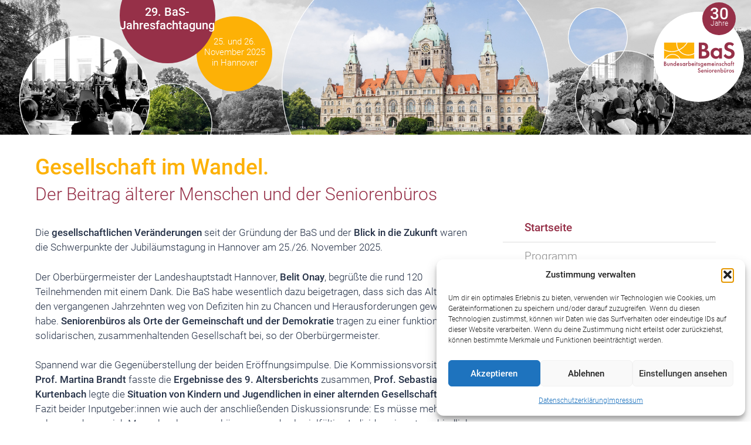

--- FILE ---
content_type: text/css
request_url: https://www.bas-tagung.de/wp-content/themes/tagung2025/style.css?v=0.124
body_size: 11325
content:
/*
Theme Name: BaS-Tagung 2025
Description: Template für BaS-Tagung 2025
Author: Cornelia Agel, Berlin
Author URI: http://www.sevenminds.de/
*/

/* === FONTS === */

/* roboto-300 - latin */
@font-face { font-family: "Roboto"; font-style: normal; font-weight: 300; src: url("fonts/roboto-v30-latin-300.eot"); src: local(""), url("fonts/roboto-v30-latin-300.eot?#iefix") format("embedded-opentype"), url("fonts/roboto-v30-latin-300.woff2") format("woff2"), url("fonts/roboto-v30-latin-300.woff") format("woff"), url("fonts/roboto-v30-latin-300.ttf") format("truetype"), url("fonts/roboto-v30-latin-300.svg#Roboto") format("svg"); }

/* roboto-300italic - latin */
@font-face { font-family: "Roboto"; font-style: italic; font-weight: 300; src: url("fonts/roboto-v30-latin-300italic.eot"); src: local(""), url("fonts/roboto-v30-latin-300italic.eot?#iefix") format("embedded-opentype"), url("fonts/roboto-v30-latin-300italic.woff2") format("woff2"), url("fonts/roboto-v30-latin-300italic.woff") format("woff"), url("fonts/roboto-v30-latin-300italic.ttf") format("truetype"), url("fonts/roboto-v30-latin-300italic.svg#Roboto") format("svg"); }

/* roboto-500 - latin */
@font-face { font-family: "Roboto"; font-style: normal; font-weight: 500; src: url("fonts/roboto-v30-latin-500.eot"); src: local(""), url("fonts/roboto-v30-latin-500.eot?#iefix") format("embedded-opentype"), url("fonts/roboto-v30-latin-500.woff2") format("woff2"), url("fonts/roboto-v30-latin-500.woff") format("woff"), url("fonts/roboto-v30-latin-500.ttf") format("truetype"), url("fonts/roboto-v30-latin-500.svg#Roboto") format("svg"); }

/* roboto-500italic - latin */
@font-face { font-family: "Roboto"; font-style: italic; font-weight: 500; src: url("fonts/roboto-v30-latin-500italic.eot"); src: local(""), url("fonts/roboto-v30-latin-500italic.eot?#iefix") format("embedded-opentype"), url("fonts/roboto-v30-latin-500italic.woff2") format("woff2"), url("fonts/roboto-v30-latin-500italic.woff") format("woff"), url("fonts/roboto-v30-latin-500italic.ttf") format("truetype"), url("fonts/roboto-v30-latin-500italic.svg#Roboto") format("svg"); }

@font-face{ font-family: "FontAwesome"; src: url("fonts/fontawesome-webfont.eot?v=4.5.0"); src: url("fonts/fontawesome-webfont.eot?#iefix&v=4.5.0") format("embedded-opentype"), url("fonts/fontawesome-webfont.woff2?v=4.5.0") format("woff2"), url("fonts/fontawesome-webfont.woff?v=4.5.0") format("woff"), url("fonts/fontawesome-webfont.ttf?v=4.5.0") format("truetype"), url("fonts/fontawesome-webfont.svg?v=4.5.0#fontawesomeregular") format("svg"); font-weight: normal; font-style: normal; }



/* === RESET === */

body, div, h1, h2, h3, h4, h5, h6, p, blockquote, pre, code, ol, ul, li, dl, dt, dd, figure, table, th, td, form, fieldset, legend, input, textarea { margin: 0; padding: 0; }
header, footer, nav, section, aside, article, figure, figcaption { display: block }
table { border-spacing: 0; border-collapse: collapse; }
caption, th, td { text-align: left; text-align: start; vertical-align: top; }
abbr, acronym { font-variant: normal; border-bottom: 1px dotted #666; cursor: help; }
blockquote, q { quotes: none; }
fieldset, img { border: 0; }
ul { list-style-type: none; }
sup { vertical-align: text-top; }
sub { vertical-align: text-bottom; }
del { text-decoration: line-through; }
ins { text-decoration: none; }
*, *:before, *:after { box-sizing: inherit; }

html { position: relative; overflow-y: scroll; height: 100%; font-size: 62.5%; -webkit-text-size-adjust: 62.5%; -ms-text-size-adjust: 62.5%; }
input, button, textarea, select { vertical-align: baseline; *vertical-align: middle; }
button, input.submit { *overflow: visible; }
table { font-size: inherit; }
img, object, embed, video { max-width: 100%; }
a img { border: none; display: block; }
img { height: auto; }


/* === TYPOGRAPHY === */

body, button, input, select, textarea { line-height: 1.5; color: #263248; font-family: "Roboto", sans-serif; font-weight: 300; }
h1, h2, h3, h4 { line-height: 1.2; }
h2, h3, h4 { font-weight: 500; }
h1 { margin: 0 0 1em; font-weight: 300; }
h2 { font-size: 1.5em; margin: 0 0 1em; color: #666e7b; }
h3 { font-size: 1.25em; margin: 2em 0 0.5em; }
h4 { font-size: 1.25em; margin: 0 0 0.5em; }

p { margin: 0 0 1.5em; }
.left { text-align: left; }
.center { text-align: center; }
.justify { text-align: justify; }
.right { text-align: right; }
span.small, p.small { font-size: 0.8em; }
strong { font-weight: 500; }
a { color: #963048; text-decoration: none; -moz-transition: all .2s ease; -o-transition: all .2s ease; -webkit-transition: all .2s ease; transition: all .2s ease; }
a.button { font-weight: 500; color: #fff; display: inline-block; padding: 0 0.5em; }
a.button.orange, .mitwirkende a:before { background-color: #fdb106; }
a.button.rot, .programm a:before { background-color: #963048; }
a.button.blau, .veranstaltungsort a:before, .bildergalerie a:before, .organisatorisches a:before { background-color: #598fb1; }
.orange span, span.orange, .mitwirkende span.title { color: #fdb106; }
.rot span, span.rot, .programm span.title { color: #963048; }
.blau span, span.blau, .veranstaltungsort span.title, .bildergalerie span.title, .organisatorisches span.title { color: #598fb1; }

.content ul:not(.wp-block-gallery):not(.blocks-gallery-grid), .content ol { margin: 0 0 1.5em; zoom: 1; }
.content ul:not(.wp-block-gallery):not(.blocks-gallery-grid) { list-style-type: none; }
.content ol { list-style-type: decimal; }
.content ol li { margin: 0 0 0 1em; padding: 0 0 0 0.5em; }
.content ul:not(.wp-block-gallery):not(.blocks-gallery-grid) li { position: relative; margin: 0 0 0 0.75em; padding: 0 0 0 0.5em; }
.content ul:not(.wp-block-gallery):not(.blocks-gallery-grid) li:before { content: "\2022"; color: #242e5b; position: absolute; left: -0.5em; top:-0.2em; font-size: 1.4em; }


/* === GENERIC === */

.clr { clear: both; }
.clrfix:after { content: "."; clear: both; display: block; visibility: hidden; height: 0; }

.float-left { display: inline; float: left; margin-right: 1.5em; }
.float-right { display: inline; float: right; margin-left: 1.5em; }
.float-none { float: none; }
.clear { clear: both; }
.clear-left { clear: left; }
.clear-right { clear: right; }

.align-left { text-align: left; }
.align-right { text-align: right; }
.align-center { text-align: center; }
.align-justify { text-align: justify; }
.aligncenter { display: block; margin-right: auto; margin-left: auto; }
.alignleft { float: left; margin-right: 2em; }
.alignright { float: right; margin-left: 2em; }

.inside { width: 1200px; max-width: 100%; margin: 0 auto; -moz-box-sizing: border-box; -webkit-box-sizing: border-box; box-sizing: border-box; padding-left: 1.5%; padding-right: 1.5%; position: relative; }
.table { display: table; }
.cell { display: table-cell; height: 100%; }
.vbottom { vertical-align: bottom; }
.light { background: #f1f1f1; }


/* === HEADER === */

#header { position: relative; }
.baslogo { background: rgba(255,255,255,1); display: block; -moz-box-sizing: border-box; -webkit-box-sizing: border-box; box-sizing: border-box; }
.baslogo img, .banner { display: block; }
.banner { position: relative; width: 100%; }
#header p { margin: 0; }
#header p span, #header p a { display: inline-block; }
#header p.main a, #header p.sub a { -webkit-transition-property: none; -moz-transition-property: none; -o-transition-property: none; transition-property: none; color: #fff; }


/* === MENUS === */

#mainmenu { display: none; background-color: #fff; position: absolute; width: 100%; }
#mainmenu, #sidebar .menu { font-size: 1.125em; }
#mainmenu li { border-bottom: 1px solid #fff; background-color: #f1f1f1; -webkit-transition: all 0.5s ease; -moz-transition: all 0.5s ease; -o-transition: all 0.5s ease; transition: all 0.5s ease; }
#sidebar .menu li:not(:last-child) { border-bottom: 1px solid #dedede; }
#mainmenu li:hover, #mainmenu li.current_page_item, #mainmenu li.current-page-ancestor { background-color: #f9f9f9; } 
#mainmenu a, #sidebar .menu a { color: #8f8f8f; white-space: nowrap; -webkit-transition: all 0.5s ease; -moz-transition: all 0.5s ease; -o-transition: all 0.5s ease; transition: all 0.5s ease; display: block; }
#mainmenu a { width: 1200px; max-width: 100%; margin: 0 auto; -moz-box-sizing: border-box; -webkit-box-sizing: border-box; box-sizing: border-box; padding: 3px 10px; position: relative; }
#sidebar .menu a { padding: 10px 0 10px 10%; }

#mainmenu li:hover a, #mainmenu li.current_page_item a, #mainmenu li.current-page-ancestor a, 
#sidebar .menu li:hover a, #sidebar .menu li.current_page_item a, #sidebar .menu li.current-page-ancestor a { font-weight: 500; color: #963048; }
#sidebar .menu .sub-menu { display: none; }


/* === MAIN === */

h1.home span { display: inline-block; margin-bottom: 6px; }
h1.home span.main { color: #fdb106; font-size: 1.25em; font-weight: 500; }
h1.home span.sub { font-weight: 300; color: #963048; }

#main { position: relative; background: #fff; }
section { padding: 1em 0; }
hr { border: 0; height: 0; border-top: 1px solid #dedede; }
.padding { padding-top: 15px; display: inline-block; }
#main .wp-block-image.size-full, #main .wp-block-image.size-medium { margin: 1em 0; }

/* Columns */
.clmn { -moz-box-sizing: border-box; -webkit-box-sizing: border-box; box-sizing: border-box; overflow: hidden; position: relative; }

ul.teaser li { border: 1px solid #e1e1e1; box-sizing: border-box; padding: 1.5em 1.5em 2.5em; }
ul.teaser a { color: #263248; display: block; position: relative; padding-left: 80px; } /* R */
ul.teaser span { display: block; }
ul.teaser span.title { font-size: 1.4em; font-weight: 500; margin-bottom: 0.5em; }
ul.teaser span.description { font-size: 0.9em; }
ul.teaser li a:before { display: inline-block; font-style: normal; font-variant: normal; text-rendering: auto; -webkit-font-smoothing: antialiased; position: absolute; left: 0; font-size: 1.875em; color: #fff; width: 65px; height: 65px; -moz-border-radius: 50%; -webkit-border-radius: 50%; border-radius: 50%; line-height: 65px; text-align: center; font-family: "FontAwesome"; }
ul.teaser li.programm a:before { content: "\f03a"; }
ul.teaser li.mitwirkende a:before { content: "\f0c0"; }
ul.teaser li.veranstaltungsort a:before { content: "\f041"; }
ul.teaser li.organisatorisches a:before { content: "\f129"; }
ul.teaser li.unterstuetzer a:before { content: "\f005"; }
ul.teaser li.bildergalerie a:before { content: "\f03e"; }

/* Accordion */
.accordion { margin-bottom: 2em; }
.accordion h2 { background: #84a6bb; margin: 0 0 2px; cursor: pointer; font-size: 1.3em; color: #fff; position: relative; -moz-transition: all .2s ease; -o-transition: all .2s ease; -webkit-transition: all .2s ease; transition: all .2s ease; }
.accordion h2:after { position: absolute; }
.accordion h2.active, .accordion h2:hover { color: #fff; background-color: #fdb106; }
.accordion h3 { background: #f1f1f1; font-size: 1.1333333333333em; font-weight: 500; margin: 0 0 1em; }
.accordion h3.highlight { background: #963048; color: #fff; }
.accordion h4 { font-size: 1.125em; font-weight: 500; margin: 0 0 0.5em; color: #3b799f; }
.accordion .entry.highlight h4 { color: #963048; }
.icon { float: left; margin-top: -5px; }
.icon span { font-family: "FontAwesome"; -moz-border-radius: 50%; -webkit-border-radius: 50%; border-radius: 50%; display: block; width: 48px; height: 48px; line-height: 48px; background: #cbcbcb; color: #fff; font-size: 1.5em; margin: 0 auto; text-align: center; }
.icon.image span { margin-bottom: 1em; }
.icon a { display: block; width: 48px; height: 48px; margin: 0 auto 6px; }
.icon a img { -moz-border-radius: 50%; -webkit-border-radius: 50%; border-radius: 50%; border: 1px solid #c8c8c8; }
.entry.highlight .icon span { background: #963048; }
.accordion .entry, .accordion .entry .text.xtra { margin-bottom: 1em; position: relative; }
.accordion .entry.trenner { padding-bottom: 0.5em; }
.accordion .entry.trenner:before { content: ""; position: absolute; bottom: 0; border-top: 1px solid #dedede; width: 80%; }
.accordion p, #main .content .accordion ul { margin-bottom: 0.5em; }
.accordion .subtoggler { margin: 1em 0 0.5em; font-weight: 500; color: #963048; cursor: pointer; }
.accordion .subtoggler:after { content: url("images/toggle_down_micro.svg"); padding-left: 0.5em; }
.accordion .subtoggler.active { color: #263248; }
.accordion .subtoggler.active:after { content: url("images/toggle_up_micro.svg"); }
.entry .icon.image.single { /*margin-top: 0;*/ }

.entry .text.single p.withsub, .entry .text.single p.nosub { display: flex; align-items: center; margin-bottom: 0; font-style: italic; }
.entry .text.single p.nosub { min-height: 41px; }

#main .blocks-gallery-grid .blocks-gallery-image, #main .blocks-gallery-grid .blocks-gallery-item, #main .wp-block-gallery .blocks-gallery-image, #main .wp-block-gallery .blocks-gallery-item { flex-grow: 0; }

.embed-container, .wp-block-embed__wrapper { position: relative; padding-bottom: 56.25%; height: 0; overflow: hidden; width: 100%; height: auto; margin-bottom: 2em; }
.embed-container iframe, .wp-block-embed__wrapper iframe { position: absolute; top: 0; left: 0; width: 100%; height: 100%; }
.embed-container.ratio4x3 { padding-bottom: 75%; }
p.embed-desc { margin-bottom: 0.5em; font-size: 1.1em; }
.figure { margin-bottom: 1em; }


/* === ASIDE === */

body.home #sidebar { overflow: visible; }
body.home #sidebar h3 { margin: 1em 0 0.25em; border-bottom: 1px solid #dedede; padding-bottom: 0.25em; }
body.home #sidebar h3 a { color: #263248; }
body.home #sidebar .wp-block-gallery { margin-bottom: 1.5em; margin-top: -1em; }

#sidemenu { margin-top: 2em; font-size: 1.125em; }
#sidemenu a { color: #959595; display: block; padding-top: 0.5em; padding-bottom: 0.5em; }
#sidemenu li.current_page_item a { color: #963048; }
#sidemenu li { border-bottom: 1px solid #c4c4c4; }

#sidebar div.anmelden { display: table; width: 12em; height: 12em; margin: 0 auto; }
#sidebar div.anmelden > p { display: table-cell; vertical-align: middle; text-align: center; width: 100%; height: 100%; }
#sidebar div.anmelden > p a.anmelden { display: block; -webkit-transition: -webkit-transform 0.25s ease-out; -moz-transition: -moz-transform 0.25s ease-out; -o-transition: -o-transform 0.25s ease-out; transition: transform 0.25s ease-out; background-color: #963048; color: #fff; font-size: 1.2em; position: relative; font-weight: 300; -moz-border-radius: 50%; -webkit-border-radius: 50%; border-radius: 50%; width: 100%; height: 100%; padding-top: 3em; -moz-box-sizing: border-box; -webkit-box-sizing: border-box; box-sizing: border-box; line-height: 1.2em; }
#sidebar div.anmelden > p a.anmelden:before { display: block; font-size: 3em; font-style: normal; font-variant: normal; text-rendering: auto; -webkit-font-smoothing: antialiased; color: #fff; font-family: "FontAwesome"; font-weight: 900; content: "\f08e"; }
#sidebar div.anmelden > p a.anmelden span { display: inline-block; margin-top: 1em; }
#sidebar div.anmelden > p a.anmelden:hover { background: #fdb106; transform: scale(1.1); }

a.gallery { display: block; background-color: #963048; color: #fff; font-size: 1.5em; padding: 10px 10px 10px 72px; position: relative; font-weight: 500; }
a.gallery:before { display: block; font-size: 1.5em; font-style: normal; font-variant: normal; text-rendering: auto; -webkit-font-smoothing: antialiased; position: absolute; left: 20px; top: 1px; color: #fff; font-family: "FontAwesome"; font-weight: 900; content: "\f03e"; }
#sidebar p.box { padding: 0.25em 0; text-align: center; margin: 0 0 1em; background-color: #fdb106; color: #fff; }

/* Galerie */
.wp-block-gallery { margin-bottom: 2em; }
.wp-block-gallery .blocks-gallery-image, .wp-block-gallery .blocks-gallery-item { max-width: 49%; }
#gallery-1 img { border-color: #fff !important; }
#main .content .wp-block-gallery.has-nested-images.columns-default figure.wp-block-image { max-width: 33.33%; }
/*.slb_data_title { display: none !important; }*/


/* === FOOTER === */

#footer { overflow: hidden; margin-top: 1em; }
#footer .inside { margin-top: 2em; border-top: 1px solid #dedede; padding-top: 3em; }
#footer .logos { margin-top: 1em; }
#footer .logos a { display: block; }
#footer .logos img { max-width: 100%; height: auto; display: block; }
#footer .label { display: block; text-transform: uppercase; color: #444; font-size: 0.7em; }
#footer .inside.menu { margin-top: 2em; border-top: 1px solid #dedede; padding-top: 1em; padding-bottom: 2em; }
#footer li { list-style: none; display: inline-block; }
#footer li a { display: block; padding: 0 0.5em; color: #8f8f8f; }
#footer li:not(:first-child) a:before { content: "|"; padding-right: 1em; }
#footer li:hover a, #footer li.current_page_item a, #footer li.current-page-ancestor a { color: #963048; }


/* Lightbox */
body #slb_viewer_wrap .slb_theme_slb_default .slb_data_title, body #slb_viewer_wrap .slb_theme_slb_default .slb_group_status { margin-top: 0.5em; font-family: "Roboto", sans-serif; font-size: 18px; font-weight: 500; }
body #slb_viewer_wrap .slb_theme_slb_default .slb_data_desc { margin-top: 0; }
body #slb_viewer_wrap .slb_theme_slb_baseline { font-family: "Roboto", sans-serif; font-size: 14px; }
body #slb_viewer_wrap .slb_theme_slb_default .slb_template_tag_ui { font-size: 0.7em; padding-left: 8px; font-weight: 300; font-style: normal; }


/* === RESPONSIVE === */

@media screen and (min-width: 1100px) {
	ul.teaser .clmn.w33 { width: 30.333333333333333%; }
	ul.teaser li { margin-bottom: 2em; }
}

@media screen and (min-width: 1024px) and (max-width: 1099px) {
	ul.teaser .clmn.w33 { width: 47%; } 
	ul.teaser li { margin-bottom: 1.6em; }
}

@media screen and (min-width: 1024px) {	
	h1 { font-size: 1.875em; }
	#header { height: 18vw; overflow: hidden; }
	.baslogo { position: absolute; z-index: 999; -moz-border-radius: 50%; -webkit-border-radius: 50%; border-radius: 50%; top: 1.6vw; right: 0.95vw; width: 12vw; height: 12vw; -moz-transition: none; -o-transition: none; -webkit-transition: none; transition: none; }
	.baslogo img { height: auto; width: 9.45vw; margin: 4vw auto 0; }
	#header p.jubil { width: 4.4vw; height: 4.4vw; -moz-border-radius: 50%; -webkit-border-radius: 50%; border-radius: 50%; text-align: center; color: #fff; background: #963048; position: absolute; z-index: 999; top: 0.3vw; right: 2.05vw; line-height: 1.4vw; padding-top: 0.9vw; -moz-box-sizing: border-box; -webkit-box-sizing: border-box; box-sizing: border-box; }
	#header p.jubil span { display: block; font-size: 0.9vw; }
	#header p.jubil span.zahl { font-size: 2.2vw; font-weight: 500; }
	#header p.main, #header p.sub { color: #fff; }
	
	body:not(.scrolled) #header .inside { width: 100%; padding: 0; }
	body:not(.scrolled) #header p.main { position: absolute; z-index: 999; -moz-border-radius: 50%; -webkit-border-radius: 50%; border-radius: 50%; text-align: center; top: -4.3vw; left: 15.9vw; width: 12.75vw; height: 12.75vw; font-size: 1.6vw; line-height: 1.15em; background-color: #963048; font-weight: 500; }
	body:not(.scrolled) #header p.main span, body:not(.scrolled) #header p.main a { margin-top: 5vw; }	
	body:not(.scrolled) #header p.sub { position: absolute; z-index: 1; -moz-border-radius: 50%; -webkit-border-radius: 50%; border-radius: 50%; text-align: center; top: 9vw; left: 22vw; width: 11vw; height: 11vw; font-size: 1.3vw; top: 2.15vw; left: 26.2vw; width: 10.05vw; height: 10.05vw; font-size: 1.2vw; line-height: 1.2em; background-color: #fdb106; }
	body:not(.scrolled) #header p.sub span, body:not(.scrolled) #header p.sub a { margin-top: 2.7vw; padding-left: 0.5vw; padding-right: 0.5vw; }
	
	body.scrolled #header { position: fixed; width: 100%; z-index: 999; top: 0; -webkit-box-shadow: 0 5px 5px 0 rgba(0,0,0,0.3); box-shadow: 0 5px 5px 0 rgba(0,0,0,0.3); height: auto; background: #fff; }
	body.scrolled .baslogo { left: auto; top: 0; right: 1.5%; width: auto; height: auto; -moz-border-radius: 0; -webkit-border-radius: 0; border-radius: 0; }
	body.scrolled .baslogo img { height: auto; width: 128px; margin: 0.5em 0 0.5em 1.5%; }	
	body.scrolled .banner, body.scrolled #header p.jubil { display: none; }
	body.scrolled #header p.main { line-height: 1.2em; font-size: 1.2em; font-weight: 500; padding-top: 0.5em; margin-bottom: 0.5rem; }
	body.scrolled #header p.sub { line-height: 1.2em; font-size: 1.1em; padding-bottom: 1rem; }
	body.scrolled #header p.main span, body.scrolled #header p.sub span, body.scrolled #header p.main a, body.scrolled #header p.sub a { margin-top: 0; padding: 0.05em 0.3em; }
	body.scrolled #header p.main span, body.scrolled #header p.main a { background-color: #fdb106; }
	body.scrolled #header p.sub span, body.scrolled #header p.sub a { background-color: #963048; }
	
	#main { padding-top: 1em; min-height: 400px; }
	.columns { margin: 0 -1.5%; }
	.clmn { float: left; -moz-box-sizing: border-box; -webkit-box-sizing: border-box; box-sizing: border-box; margin-left: 1.5%; margin-right: 1.5%; }
	.clmn.w100 { width: 97%; }
	.clmn.w75 { width: 72%; }
	.clmn.w67 { width: 63.666666666666666%; }
	.clmn.w50 { width: 47%; }
	.clmn.w33 { width: 30.333333333333333%; }	
	.clmn.w25 { width: 22%; }
	#sidebar { margin-top: 50px; position: -webkit-sticky; position: sticky; top: 90px; }
	body.home #sidebar { margin-top: 101px; }
	#sidebar div.anmelden { font-size: 1.2em; }

	#sidebar .moderation { margin-top: 2em; padding-left: 10%; }
	#sidebar .moderation h3 { font-size: 1.125em; font-weight: 500; margin: 0 0 1px; padding: 0.5em 0; }
	#sidebar .moderation .entry { padding: 0 5px 5px; background: #f1f1f1; display: table; margin-bottom: 1px; width: calc(100% + 15px); margin-left: -15px; }
	#sidebar .moderation .icon { width: 55px; padding: 5px 10px 0 5px; float: none; display: table-cell; vertical-align: middle; }
	#sidebar .moderation .icon a { margin: 0 auto; }
	#sidebar .moderation .text { display: table-cell; vertical-align: middle; }
	#sidebar .moderation .text p { margin: 0; padding-top: 8px; }
		
	#footer .logos { display: table; margin: 0 auto 1em; }
	#footer p.label { white-space: pre; }
	#footer .logos p.label { margin-bottom: 1.5em; }
	#footer .logos .logo { display: table-cell; padding: 0 40px; vertical-align: top; }
	#footer .logos .logo a { display: inline-block; padding-top: 0.5em; }
	#footer .logos .logo.bmbfsfj { padding-left: 0; }
	#footer .logos .logo.bmbfsfj img { height: 96px; }
	#footer .logos .logo.niedersachen img { height: 54px; }
	#footer .logos .logo.hannover { padding-right: 0; }
	#footer .logos .logo.hannover img { height: 111px; }
	#footer .inside.menu { text-align: right; }
}

@media screen and (max-width: 1023px) {
	#header { z-index: 999; }
	#header .inside { width: 100%; padding: 0; }
	#header p.main { font-size: 1.2em; }
	#header p.sub { font-size: 1.3em; }
	.baslogo { padding: 7px 0 7px 1.5%; }
	.baslogo img { height: 51px; width: 114px; }
	/*.banner { margin-left: -1.5%; margin-right: -1.5%; width: 100vw; height: auto; max-width: 100vw; }*/
	p.jubil { display: none; }
	/*#header p.main, #header p.sub { margin-left: 1.5%; }*/
	#header p.main { line-height: 1.2em; font-size: 1.2em; font-weight: 500; padding-top: 0.5em; margin-bottom: 0.5rem; }
	#header p.sub { line-height: 1.2em; font-size: 1.1em; padding-bottom: 1rem; }
	#header p.main span, #header p.sub span, #header p.main a, #header p.sub a { margin-top: 0; padding-top: 0.05em; padding-right: 0.3em; padding-bottom: 0.05em; padding-left: calc(100vw * 0.015); color: #fff; }
	#header p.main span , #header p.main a{ background-color: #fdb106; }
	#header p.sub span, #header p.sub a { background-color: #963048; }
	
	#menutoggler { width: 88px; height: 68px; background: url("images/menutoggler.svg") no-repeat center center; position: absolute; z-index: 999; top: 0; right: 0; cursor: pointer; }	
	nav#mainmenu { top: 65px; }
	body.scrolled nav#mainmenu { -webkit-box-shadow: 0 5px 5px 0 rgba(0,0,0,0.3); box-shadow: 0 5px 5px 0 rgba(0,0,0,0.3); }

	body.scrolled #header { background: #fff; position: fixed; width: 100%; z-index: 999; top: 0; -webkit-box-shadow: 0 5px 5px 0 rgba(0,0,0,0.3); box-shadow: 0 5px 5px 0 rgba(0,0,0,0.3); }
	body.scrolled #header p.main, body.scrolled #header p.sub, body.scrolled #header .banner { display: none; }
	#main { padding-top: 1em; }

	#sidebar .menu { display: none; }
	#sidebar .moderation { margin-top: 1em; }
	#sidebar .moderation h3 { margin-bottom: 1em; }
	#sidebar .moderation .entry { margin-bottom: 6px; }
	#sidebar .moderation .entry .text p { margin: 0; padding-top: 8px; }
	ul.teaser li { margin-bottom: 1em; }
	
	#footer .logos .logo { margin-bottom: 3em; display: block; }
	#footer .label { text-align: center; margin-bottom: 2em; }
	#footer p { text-align: center; }
	#footer .logos .logo img { margin: 0 auto; }
	#footer .logos .logo.bmbfsfj img { height: 80px; }
	#footer .logos .logo.niedersachen img { height: 46px; }
	#footer .logos .logo.hannover img { height: 97px; }
	#footer .inside.menu { text-align: center; }
}

@media screen and (min-width: 601px) and (max-width: 1023px) {
	h1 { font-size: 1.8em; }
	#sidebar .moderation h3, #sidebar .moderation .text { padding-left: 95px; }
}

@media screen and (min-width: 601px) {
	body, button, input, select, textarea { font-size: 17px; }
	h1 { font-size: 1.75em; }
	.accordion h2 { padding: 10px 0 10px 95px; }
	.accordion h2:after { content: url("images/toggle_down.svg"); top: 12px; right: 20px; }
	.accordion h2.active:after, .accordion h2:hover:after { content: url("images/toggle_up.svg"); }
	.accordion h3 { padding: 7px 0 7px 95px; }
	.icon { width: 95px; }
	.accordion .text, .textcol { padding-left: 95px; }
	.accordion .entry.trenner:before { left: 95px; }
}

@media screen and (min-width: 600px) {
	#main .wp-block-gallery.columns-3 .wp-block-image, #main .wp-block-gallery.has-nested-images.columns-3 figure.wp-block-image { max-width: 32% !important; }
	#main .wp-block-gallery.columns-5 .wp-block-image, #main .wp-block-gallery.has-nested-images.columns-5 figure.wp-block-image { max-width: 18.9%; }
}

@media screen and (max-width: 600px) {
	body, button, input, select, textarea { font-size: 14px; }
	nav#mainmenu { font-size: 1.3em; }
	.accordion h2 { padding: 7px 0 7px 75px; }
	.accordion h2:after { content: url("images/toggle_down_small.svg"); top: 8px; right: 10px; }
	.accordion h2.active:after, .accordion h2:hover:after { content: url("images/toggle_up_small.svg"); }
	.accordion h3 { padding: 7px 0 7px 75px; }
	.icon { width: 75px; }
	#sidebar .moderation h3, .accordion .text, .textcol, #sidebar .moderation .text { padding-left: 75px; }
	.accordion .entry.trenner:before { left: 75px; }
}

@media screen and (min-width: 551px) and (max-width: 600px) {
	h1 { font-size: 1.7em; }
}

@media screen and (min-width: 501px) and (max-width: 550px) {
	h1 { font-size: 1.65em; }
}

@media screen and (min-width: 451px) and (max-width: 500px) {
	h1 { font-size: 1.6em; }
}

@media screen and (min-width: 401px) and (max-width: 450px) {
	h1 { font-size: 1.55em; }
}

@media screen and (max-width: 400px) {
	h1 { font-size: 1.5em; }
	.bastitle > .sub { font-size: 1.2em; }
	.accordion h2 { font-size: 1.15em; }
}

@media screen and (max-width: 667px) {
	.inside { padding-left: 10px; padding-right: 10px; }
}

/* IE Hack position sticky */
@media screen and (-ms-high-contrast: active), (-ms-high-contrast: none) {   
	#sidebar { position: relative; top: 0; 
}


.fa{display:inline-block;font:normal normal normal 14px/1 FontAwesome;font-size:inherit;text-rendering:auto;-webkit-font-smoothing:antialiased;-moz-osx-font-smoothing:grayscale}.fa-lg{font-size:1.33333333em;line-height:.75em;vertical-align:-15%}.fa-2x{font-size:2em}.fa-3x{font-size:3em}.fa-4x{font-size:4em}.fa-5x{font-size:5em}.fa-fw{width:1.28571429em;text-align:center}.fa-ul{padding-left:0;margin-left:2.14285714em;list-style-type:none}.fa-ul>li{position:relative}.fa-li{position:absolute;left:-2.14285714em;width:2.14285714em;top:.14285714em;text-align:center}.fa-li.fa-lg{left:-1.85714286em}.fa-border{padding:.2em .25em .15em;border:solid .08em #eee;border-radius:.1em}.fa-pull-left{float:left}.fa-pull-right{float:right}.fa.fa-pull-left{margin-right:.3em}.fa.fa-pull-right{margin-left:.3em}.pull-right{float:right}.pull-left{float:left}.fa.pull-left{margin-right:.3em}.fa.pull-right{margin-left:.3em}.fa-spin{-webkit-animation:fa-spin 2s infinite linear;animation:fa-spin 2s infinite linear}.fa-pulse{-webkit-animation:fa-spin 1s infinite steps(8);animation:fa-spin 1s infinite steps(8)}@-webkit-keyframes fa-spin{0%{-webkit-transform:rotate(0deg);transform:rotate(0deg)}100%{-webkit-transform:rotate(359deg);transform:rotate(359deg)}}@keyframes fa-spin{0%{-webkit-transform:rotate(0deg);transform:rotate(0deg)}100%{-webkit-transform:rotate(359deg);transform:rotate(359deg)}}.fa-rotate-90{filter:progid:DXImageTransform.Microsoft.BasicImage(rotation=1);-webkit-transform:rotate(90deg);-ms-transform:rotate(90deg);transform:rotate(90deg)}.fa-rotate-180{filter:progid:DXImageTransform.Microsoft.BasicImage(rotation=2);-webkit-transform:rotate(180deg);-ms-transform:rotate(180deg);transform:rotate(180deg)}.fa-rotate-270{filter:progid:DXImageTransform.Microsoft.BasicImage(rotation=3);-webkit-transform:rotate(270deg);-ms-transform:rotate(270deg);transform:rotate(270deg)}.fa-flip-horizontal{filter:progid:DXImageTransform.Microsoft.BasicImage(rotation=0, mirror=1);-webkit-transform:scale(-1, 1);-ms-transform:scale(-1, 1);transform:scale(-1, 1)}.fa-flip-vertical{filter:progid:DXImageTransform.Microsoft.BasicImage(rotation=2, mirror=1);-webkit-transform:scale(1, -1);-ms-transform:scale(1, -1);transform:scale(1, -1)}:root .fa-rotate-90,:root .fa-rotate-180,:root .fa-rotate-270,:root .fa-flip-horizontal,:root .fa-flip-vertical{filter:none}.fa-stack{position:relative;display:inline-block;width:2em;height:2em;line-height:2em;vertical-align:middle}.fa-stack-1x,.fa-stack-2x{position:absolute;left:0;width:100%;text-align:center}.fa-stack-1x{line-height:inherit}.fa-stack-2x{font-size:2em}.fa-inverse{color:#fff}.fa-glass:before{content:"\f000"}.fa-music:before{content:"\f001"}.fa-search:before{content:"\f002"}.fa-envelope-o:before{content:"\f003"}.fa-heart:before{content:"\f004"}.fa-star:before{content:"\f005"}.fa-star-o:before{content:"\f006"}.fa-user:before{content:"\f007"}.fa-film:before{content:"\f008"}.fa-th-large:before{content:"\f009"}.fa-th:before{content:"\f00a"}.fa-th-list:before{content:"\f00b"}.fa-check:before{content:"\f00c"}.fa-remove:before,.fa-close:before,.fa-times:before{content:"\f00d"}.fa-search-plus:before{content:"\f00e"}.fa-search-minus:before{content:"\f010"}.fa-power-off:before{content:"\f011"}.fa-signal:before{content:"\f012"}.fa-gear:before,.fa-cog:before{content:"\f013"}.fa-trash-o:before{content:"\f014"}.fa-home:before{content:"\f015"}.fa-file-o:before{content:"\f016"}.fa-clock-o:before{content:"\f017"}.fa-road:before{content:"\f018"}.fa-download:before{content:"\f019"}.fa-arrow-circle-o-down:before{content:"\f01a"}.fa-arrow-circle-o-up:before{content:"\f01b"}.fa-inbox:before{content:"\f01c"}.fa-play-circle-o:before{content:"\f01d"}.fa-rotate-right:before,.fa-repeat:before{content:"\f01e"}.fa-refresh:before{content:"\f021"}.fa-list-alt:before{content:"\f022"}.fa-lock:before{content:"\f023"}.fa-flag:before{content:"\f024"}.fa-headphones:before{content:"\f025"}.fa-volume-off:before{content:"\f026"}.fa-volume-down:before{content:"\f027"}.fa-volume-up:before{content:"\f028"}.fa-qrcode:before{content:"\f029"}.fa-barcode:before{content:"\f02a"}.fa-tag:before{content:"\f02b"}.fa-tags:before{content:"\f02c"}.fa-book:before{content:"\f02d"}.fa-bookmark:before{content:"\f02e"}.fa-print:before{content:"\f02f"}.fa-camera:before{content:"\f030"}.fa-font:before{content:"\f031"}.fa-bold:before{content:"\f032"}.fa-italic:before{content:"\f033"}.fa-text-height:before{content:"\f034"}.fa-text-width:before{content:"\f035"}.fa-align-left:before{content:"\f036"}.fa-align-center:before{content:"\f037"}.fa-align-right:before{content:"\f038"}.fa-align-justify:before{content:"\f039"}.fa-list:before{content:"\f03a"}.fa-dedent:before,.fa-outdent:before{content:"\f03b"}.fa-indent:before{content:"\f03c"}.fa-video-camera:before{content:"\f03d"}.fa-photo:before,.fa-image:before,.fa-picture-o:before{content:"\f03e"}.fa-pencil:before{content:"\f040"}.fa-map-marker:before{content:"\f041"}.fa-adjust:before{content:"\f042"}.fa-tint:before{content:"\f043"}.fa-edit:before,.fa-pencil-square-o:before{content:"\f044"}.fa-share-square-o:before{content:"\f045"}.fa-check-square-o:before{content:"\f046"}.fa-arrows:before{content:"\f047"}.fa-step-backward:before{content:"\f048"}.fa-fast-backward:before{content:"\f049"}.fa-backward:before{content:"\f04a"}.fa-play:before{content:"\f04b"}.fa-pause:before{content:"\f04c"}.fa-stop:before{content:"\f04d"}.fa-forward:before{content:"\f04e"}.fa-fast-forward:before{content:"\f050"}.fa-step-forward:before{content:"\f051"}.fa-eject:before{content:"\f052"}.fa-chevron-left:before{content:"\f053"}.fa-chevron-right:before{content:"\f054"}.fa-plus-circle:before{content:"\f055"}.fa-minus-circle:before{content:"\f056"}.fa-times-circle:before{content:"\f057"}.fa-check-circle:before{content:"\f058"}.fa-question-circle:before{content:"\f059"}.fa-info-circle:before{content:"\f05a"}.fa-crosshairs:before{content:"\f05b"}.fa-times-circle-o:before{content:"\f05c"}.fa-check-circle-o:before{content:"\f05d"}.fa-ban:before{content:"\f05e"}.fa-arrow-left:before{content:"\f060"}.fa-arrow-right:before{content:"\f061"}.fa-arrow-up:before{content:"\f062"}.fa-arrow-down:before{content:"\f063"}.fa-mail-forward:before,.fa-share:before{content:"\f064"}.fa-expand:before{content:"\f065"}.fa-compress:before{content:"\f066"}.fa-plus:before{content:"\f067"}.fa-minus:before{content:"\f068"}.fa-asterisk:before{content:"\f069"}.fa-exclamation-circle:before{content:"\f06a"}.fa-gift:before{content:"\f06b"}.fa-leaf:before{content:"\f06c"}.fa-fire:before{content:"\f06d"}.fa-eye:before{content:"\f06e"}.fa-eye-slash:before{content:"\f070"}.fa-warning:before,.fa-exclamation-triangle:before{content:"\f071"}.fa-plane:before{content:"\f072"}.fa-calendar:before{content:"\f073"}.fa-random:before{content:"\f074"}.fa-comment:before{content:"\f075"}.fa-magnet:before{content:"\f076"}.fa-chevron-up:before{content:"\f077"}.fa-chevron-down:before{content:"\f078"}.fa-retweet:before{content:"\f079"}.fa-shopping-cart:before{content:"\f07a"}.fa-folder:before{content:"\f07b"}.fa-folder-open:before{content:"\f07c"}.fa-arrows-v:before{content:"\f07d"}.fa-arrows-h:before{content:"\f07e"}.fa-bar-chart-o:before,.fa-bar-chart:before{content:"\f080"}.fa-twitter-square:before{content:"\f081"}.fa-facebook-square:before{content:"\f082"}.fa-camera-retro:before{content:"\f083"}.fa-key:before{content:"\f084"}.fa-gears:before,.fa-cogs:before{content:"\f085"}.fa-comments:before{content:"\f086"}.fa-thumbs-o-up:before{content:"\f087"}.fa-thumbs-o-down:before{content:"\f088"}.fa-star-half:before{content:"\f089"}.fa-heart-o:before{content:"\f08a"}.fa-sign-out:before{content:"\f08b"}.fa-linkedin-square:before{content:"\f08c"}.fa-thumb-tack:before{content:"\f08d"}.fa-external-link:before{content:"\f08e"}.fa-sign-in:before{content:"\f090"}.fa-trophy:before{content:"\f091"}.fa-github-square:before{content:"\f092"}.fa-upload:before{content:"\f093"}.fa-lemon-o:before{content:"\f094"}.fa-phone:before{content:"\f095"}.fa-square-o:before{content:"\f096"}.fa-bookmark-o:before{content:"\f097"}.fa-phone-square:before{content:"\f098"}.fa-twitter:before{content:"\f099"}.fa-facebook-f:before,.fa-facebook:before{content:"\f09a"}.fa-github:before{content:"\f09b"}.fa-unlock:before{content:"\f09c"}.fa-credit-card:before{content:"\f09d"}.fa-feed:before,.fa-rss:before{content:"\f09e"}.fa-hdd-o:before{content:"\f0a0"}.fa-bullhorn:before{content:"\f0a1"}.fa-bell:before{content:"\f0f3"}.fa-certificate:before{content:"\f0a3"}.fa-hand-o-right:before{content:"\f0a4"}.fa-hand-o-left:before{content:"\f0a5"}.fa-hand-o-up:before{content:"\f0a6"}.fa-hand-o-down:before{content:"\f0a7"}.fa-arrow-circle-left:before{content:"\f0a8"}.fa-arrow-circle-right:before{content:"\f0a9"}.fa-arrow-circle-up:before{content:"\f0aa"}.fa-arrow-circle-down:before{content:"\f0ab"}.fa-globe:before{content:"\f0ac"}.fa-wrench:before{content:"\f0ad"}.fa-tasks:before{content:"\f0ae"}.fa-filter:before{content:"\f0b0"}.fa-briefcase:before{content:"\f0b1"}.fa-arrows-alt:before{content:"\f0b2"}.fa-group:before,.fa-users:before{content:"\f0c0"}.fa-chain:before,.fa-link:before{content:"\f0c1"}.fa-cloud:before{content:"\f0c2"}.fa-flask:before{content:"\f0c3"}.fa-cut:before,.fa-scissors:before{content:"\f0c4"}.fa-copy:before,.fa-files-o:before{content:"\f0c5"}.fa-paperclip:before{content:"\f0c6"}.fa-save:before,.fa-floppy-o:before{content:"\f0c7"}.fa-square:before{content:"\f0c8"}.fa-navicon:before,.fa-reorder:before,.fa-bars:before{content:"\f0c9"}.fa-list-ul:before{content:"\f0ca"}.fa-list-ol:before{content:"\f0cb"}.fa-strikethrough:before{content:"\f0cc"}.fa-underline:before{content:"\f0cd"}.fa-table:before{content:"\f0ce"}.fa-magic:before{content:"\f0d0"}.fa-truck:before{content:"\f0d1"}.fa-pinterest:before{content:"\f0d2"}.fa-pinterest-square:before{content:"\f0d3"}.fa-google-plus-square:before{content:"\f0d4"}.fa-google-plus:before{content:"\f0d5"}.fa-money:before{content:"\f0d6"}.fa-caret-down:before{content:"\f0d7"}.fa-caret-up:before{content:"\f0d8"}.fa-caret-left:before{content:"\f0d9"}.fa-caret-right:before{content:"\f0da"}.fa-columns:before{content:"\f0db"}.fa-unsorted:before,.fa-sort:before{content:"\f0dc"}.fa-sort-down:before,.fa-sort-desc:before{content:"\f0dd"}.fa-sort-up:before,.fa-sort-asc:before{content:"\f0de"}.fa-envelope:before{content:"\f0e0"}.fa-linkedin:before{content:"\f0e1"}.fa-rotate-left:before,.fa-undo:before{content:"\f0e2"}.fa-legal:before,.fa-gavel:before{content:"\f0e3"}.fa-dashboard:before,.fa-tachometer:before{content:"\f0e4"}.fa-comment-o:before{content:"\f0e5"}.fa-comments-o:before{content:"\f0e6"}.fa-flash:before,.fa-bolt:before{content:"\f0e7"}.fa-sitemap:before{content:"\f0e8"}.fa-umbrella:before{content:"\f0e9"}.fa-paste:before,.fa-clipboard:before{content:"\f0ea"}.fa-lightbulb-o:before{content:"\f0eb"}.fa-exchange:before{content:"\f0ec"}.fa-cloud-download:before{content:"\f0ed"}.fa-cloud-upload:before{content:"\f0ee"}.fa-user-md:before{content:"\f0f0"}.fa-stethoscope:before{content:"\f0f1"}.fa-suitcase:before{content:"\f0f2"}.fa-bell-o:before{content:"\f0a2"}.fa-coffee:before{content:"\f0f4"}.fa-cutlery:before{content:"\f0f5"}.fa-file-text-o:before{content:"\f0f6"}.fa-building-o:before{content:"\f0f7"}.fa-hospital-o:before{content:"\f0f8"}.fa-ambulance:before{content:"\f0f9"}.fa-medkit:before{content:"\f0fa"}.fa-fighter-jet:before{content:"\f0fb"}.fa-beer:before{content:"\f0fc"}.fa-h-square:before{content:"\f0fd"}.fa-plus-square:before{content:"\f0fe"}.fa-angle-double-left:before{content:"\f100"}.fa-angle-double-right:before{content:"\f101"}.fa-angle-double-up:before{content:"\f102"}.fa-angle-double-down:before{content:"\f103"}.fa-angle-left:before{content:"\f104"}.fa-angle-right:before{content:"\f105"}.fa-angle-up:before{content:"\f106"}.fa-angle-down:before{content:"\f107"}.fa-desktop:before{content:"\f108"}.fa-laptop:before{content:"\f109"}.fa-tablet:before{content:"\f10a"}.fa-mobile-phone:before,.fa-mobile:before{content:"\f10b"}.fa-circle-o:before{content:"\f10c"}.fa-quote-left:before{content:"\f10d"}.fa-quote-right:before{content:"\f10e"}.fa-spinner:before{content:"\f110"}.fa-circle:before{content:"\f111"}.fa-mail-reply:before,.fa-reply:before{content:"\f112"}.fa-github-alt:before{content:"\f113"}.fa-folder-o:before{content:"\f114"}.fa-folder-open-o:before{content:"\f115"}.fa-smile-o:before{content:"\f118"}.fa-frown-o:before{content:"\f119"}.fa-meh-o:before{content:"\f11a"}.fa-gamepad:before{content:"\f11b"}.fa-keyboard-o:before{content:"\f11c"}.fa-flag-o:before{content:"\f11d"}.fa-flag-checkered:before{content:"\f11e"}.fa-terminal:before{content:"\f120"}.fa-code:before{content:"\f121"}.fa-mail-reply-all:before,.fa-reply-all:before{content:"\f122"}.fa-star-half-empty:before,.fa-star-half-full:before,.fa-star-half-o:before{content:"\f123"}.fa-location-arrow:before{content:"\f124"}.fa-crop:before{content:"\f125"}.fa-code-fork:before{content:"\f126"}.fa-unlink:before,.fa-chain-broken:before{content:"\f127"}.fa-question:before{content:"\f128"}.fa-info:before{content:"\f129"}.fa-exclamation:before{content:"\f12a"}.fa-superscript:before{content:"\f12b"}.fa-subscript:before{content:"\f12c"}.fa-eraser:before{content:"\f12d"}.fa-puzzle-piece:before{content:"\f12e"}.fa-microphone:before{content:"\f130"}.fa-microphone-slash:before{content:"\f131"}.fa-shield:before{content:"\f132"}.fa-calendar-o:before{content:"\f133"}.fa-fire-extinguisher:before{content:"\f134"}.fa-rocket:before{content:"\f135"}.fa-maxcdn:before{content:"\f136"}.fa-chevron-circle-left:before{content:"\f137"}.fa-chevron-circle-right:before{content:"\f138"}.fa-chevron-circle-up:before{content:"\f139"}.fa-chevron-circle-down:before{content:"\f13a"}.fa-html5:before{content:"\f13b"}.fa-css3:before{content:"\f13c"}.fa-anchor:before{content:"\f13d"}.fa-unlock-alt:before{content:"\f13e"}.fa-bullseye:before{content:"\f140"}.fa-ellipsis-h:before{content:"\f141"}.fa-ellipsis-v:before{content:"\f142"}.fa-rss-square:before{content:"\f143"}.fa-play-circle:before{content:"\f144"}.fa-ticket:before{content:"\f145"}.fa-minus-square:before{content:"\f146"}.fa-minus-square-o:before{content:"\f147"}.fa-level-up:before{content:"\f148"}.fa-level-down:before{content:"\f149"}.fa-check-square:before{content:"\f14a"}.fa-pencil-square:before{content:"\f14b"}.fa-external-link-square:before{content:"\f14c"}.fa-share-square:before{content:"\f14d"}.fa-compass:before{content:"\f14e"}.fa-toggle-down:before,.fa-caret-square-o-down:before{content:"\f150"}.fa-toggle-up:before,.fa-caret-square-o-up:before{content:"\f151"}.fa-toggle-right:before,.fa-caret-square-o-right:before{content:"\f152"}.fa-euro:before,.fa-eur:before{content:"\f153"}.fa-gbp:before{content:"\f154"}.fa-dollar:before,.fa-usd:before{content:"\f155"}.fa-rupee:before,.fa-inr:before{content:"\f156"}.fa-cny:before,.fa-rmb:before,.fa-yen:before,.fa-jpy:before{content:"\f157"}.fa-ruble:before,.fa-rouble:before,.fa-rub:before{content:"\f158"}.fa-won:before,.fa-krw:before{content:"\f159"}.fa-bitcoin:before,.fa-btc:before{content:"\f15a"}.fa-file:before{content:"\f15b"}.fa-file-text:before{content:"\f15c"}.fa-sort-alpha-asc:before{content:"\f15d"}.fa-sort-alpha-desc:before{content:"\f15e"}.fa-sort-amount-asc:before{content:"\f160"}.fa-sort-amount-desc:before{content:"\f161"}.fa-sort-numeric-asc:before{content:"\f162"}.fa-sort-numeric-desc:before{content:"\f163"}.fa-thumbs-up:before{content:"\f164"}.fa-thumbs-down:before{content:"\f165"}.fa-youtube-square:before{content:"\f166"}.fa-youtube:before{content:"\f167"}.fa-xing:before{content:"\f168"}.fa-xing-square:before{content:"\f169"}.fa-youtube-play:before{content:"\f16a"}.fa-dropbox:before{content:"\f16b"}.fa-stack-overflow:before{content:"\f16c"}.fa-instagram:before{content:"\f16d"}.fa-flickr:before{content:"\f16e"}.fa-adn:before{content:"\f170"}.fa-bitbucket:before{content:"\f171"}.fa-bitbucket-square:before{content:"\f172"}.fa-tumblr:before{content:"\f173"}.fa-tumblr-square:before{content:"\f174"}.fa-long-arrow-down:before{content:"\f175"}.fa-long-arrow-up:before{content:"\f176"}.fa-long-arrow-left:before{content:"\f177"}.fa-long-arrow-right:before{content:"\f178"}.fa-apple:before{content:"\f179"}.fa-windows:before{content:"\f17a"}.fa-android:before{content:"\f17b"}.fa-linux:before{content:"\f17c"}.fa-dribbble:before{content:"\f17d"}.fa-skype:before{content:"\f17e"}.fa-foursquare:before{content:"\f180"}.fa-trello:before{content:"\f181"}.fa-female:before{content:"\f182"}.fa-male:before{content:"\f183"}.fa-gittip:before,.fa-gratipay:before{content:"\f184"}.fa-sun-o:before{content:"\f185"}.fa-moon-o:before{content:"\f186"}.fa-archive:before{content:"\f187"}.fa-bug:before{content:"\f188"}.fa-vk:before{content:"\f189"}.fa-weibo:before{content:"\f18a"}.fa-renren:before{content:"\f18b"}.fa-pagelines:before{content:"\f18c"}.fa-stack-exchange:before{content:"\f18d"}.fa-arrow-circle-o-right:before{content:"\f18e"}.fa-arrow-circle-o-left:before{content:"\f190"}.fa-toggle-left:before,.fa-caret-square-o-left:before{content:"\f191"}.fa-dot-circle-o:before{content:"\f192"}.fa-wheelchair:before{content:"\f193"}.fa-vimeo-square:before{content:"\f194"}.fa-turkish-lira:before,.fa-try:before{content:"\f195"}.fa-plus-square-o:before{content:"\f196"}.fa-space-shuttle:before{content:"\f197"}.fa-slack:before{content:"\f198"}.fa-envelope-square:before{content:"\f199"}.fa-wordpress:before{content:"\f19a"}.fa-openid:before{content:"\f19b"}.fa-institution:before,.fa-bank:before,.fa-university:before{content:"\f19c"}.fa-mortar-board:before,.fa-graduation-cap:before{content:"\f19d"}.fa-yahoo:before{content:"\f19e"}.fa-google:before{content:"\f1a0"}.fa-reddit:before{content:"\f1a1"}.fa-reddit-square:before{content:"\f1a2"}.fa-stumbleupon-circle:before{content:"\f1a3"}.fa-stumbleupon:before{content:"\f1a4"}.fa-delicious:before{content:"\f1a5"}.fa-digg:before{content:"\f1a6"}.fa-pied-piper:before{content:"\f1a7"}.fa-pied-piper-alt:before{content:"\f1a8"}.fa-drupal:before{content:"\f1a9"}.fa-joomla:before{content:"\f1aa"}.fa-language:before{content:"\f1ab"}.fa-fax:before{content:"\f1ac"}.fa-building:before{content:"\f1ad"}.fa-child:before{content:"\f1ae"}.fa-paw:before{content:"\f1b0"}.fa-spoon:before{content:"\f1b1"}.fa-cube:before{content:"\f1b2"}.fa-cubes:before{content:"\f1b3"}.fa-behance:before{content:"\f1b4"}.fa-behance-square:before{content:"\f1b5"}.fa-steam:before{content:"\f1b6"}.fa-steam-square:before{content:"\f1b7"}.fa-recycle:before{content:"\f1b8"}.fa-automobile:before,.fa-car:before{content:"\f1b9"}.fa-cab:before,.fa-taxi:before{content:"\f1ba"}.fa-tree:before{content:"\f1bb"}.fa-spotify:before{content:"\f1bc"}.fa-deviantart:before{content:"\f1bd"}.fa-soundcloud:before{content:"\f1be"}.fa-database:before{content:"\f1c0"}.fa-file-pdf-o:before{content:"\f1c1"}.fa-file-word-o:before{content:"\f1c2"}.fa-file-excel-o:before{content:"\f1c3"}.fa-file-powerpoint-o:before{content:"\f1c4"}.fa-file-photo-o:before,.fa-file-picture-o:before,.fa-file-image-o:before{content:"\f1c5"}.fa-file-zip-o:before,.fa-file-archive-o:before{content:"\f1c6"}.fa-file-sound-o:before,.fa-file-audio-o:before{content:"\f1c7"}.fa-file-movie-o:before,.fa-file-video-o:before{content:"\f1c8"}.fa-file-code-o:before{content:"\f1c9"}.fa-vine:before{content:"\f1ca"}.fa-codepen:before{content:"\f1cb"}.fa-jsfiddle:before{content:"\f1cc"}.fa-life-bouy:before,.fa-life-buoy:before,.fa-life-saver:before,.fa-support:before,.fa-life-ring:before{content:"\f1cd"}.fa-circle-o-notch:before{content:"\f1ce"}.fa-ra:before,.fa-rebel:before{content:"\f1d0"}.fa-ge:before,.fa-empire:before{content:"\f1d1"}.fa-git-square:before{content:"\f1d2"}.fa-git:before{content:"\f1d3"}.fa-y-combinator-square:before,.fa-yc-square:before,.fa-hacker-news:before{content:"\f1d4"}.fa-tencent-weibo:before{content:"\f1d5"}.fa-qq:before{content:"\f1d6"}.fa-wechat:before,.fa-weixin:before{content:"\f1d7"}.fa-send:before,.fa-paper-plane:before{content:"\f1d8"}.fa-send-o:before,.fa-paper-plane-o:before{content:"\f1d9"}.fa-history:before{content:"\f1da"}.fa-circle-thin:before{content:"\f1db"}.fa-header:before{content:"\f1dc"}.fa-paragraph:before{content:"\f1dd"}.fa-sliders:before{content:"\f1de"}.fa-share-alt:before{content:"\f1e0"}.fa-share-alt-square:before{content:"\f1e1"}.fa-bomb:before{content:"\f1e2"}.fa-soccer-ball-o:before,.fa-futbol-o:before{content:"\f1e3"}.fa-tty:before{content:"\f1e4"}.fa-binoculars:before{content:"\f1e5"}.fa-plug:before{content:"\f1e6"}.fa-slideshare:before{content:"\f1e7"}.fa-twitch:before{content:"\f1e8"}.fa-yelp:before{content:"\f1e9"}.fa-newspaper-o:before{content:"\f1ea"}.fa-wifi:before{content:"\f1eb"}.fa-calculator:before{content:"\f1ec"}.fa-paypal:before{content:"\f1ed"}.fa-google-wallet:before{content:"\f1ee"}.fa-cc-visa:before{content:"\f1f0"}.fa-cc-mastercard:before{content:"\f1f1"}.fa-cc-discover:before{content:"\f1f2"}.fa-cc-amex:before{content:"\f1f3"}.fa-cc-paypal:before{content:"\f1f4"}.fa-cc-stripe:before{content:"\f1f5"}.fa-bell-slash:before{content:"\f1f6"}.fa-bell-slash-o:before{content:"\f1f7"}.fa-trash:before{content:"\f1f8"}.fa-copyright:before{content:"\f1f9"}.fa-at:before{content:"\f1fa"}.fa-eyedropper:before{content:"\f1fb"}.fa-paint-brush:before{content:"\f1fc"}.fa-birthday-cake:before{content:"\f1fd"}.fa-area-chart:before{content:"\f1fe"}.fa-pie-chart:before{content:"\f200"}.fa-line-chart:before{content:"\f201"}.fa-lastfm:before{content:"\f202"}.fa-lastfm-square:before{content:"\f203"}.fa-toggle-off:before{content:"\f204"}.fa-toggle-on:before{content:"\f205"}.fa-bicycle:before{content:"\f206"}.fa-bus:before{content:"\f207"}.fa-ioxhost:before{content:"\f208"}.fa-angellist:before{content:"\f209"}.fa-cc:before{content:"\f20a"}.fa-shekel:before,.fa-sheqel:before,.fa-ils:before{content:"\f20b"}.fa-meanpath:before{content:"\f20c"}.fa-buysellads:before{content:"\f20d"}.fa-connectdevelop:before{content:"\f20e"}.fa-dashcube:before{content:"\f210"}.fa-forumbee:before{content:"\f211"}.fa-leanpub:before{content:"\f212"}.fa-sellsy:before{content:"\f213"}.fa-shirtsinbulk:before{content:"\f214"}.fa-simplybuilt:before{content:"\f215"}.fa-skyatlas:before{content:"\f216"}.fa-cart-plus:before{content:"\f217"}.fa-cart-arrow-down:before{content:"\f218"}.fa-diamond:before{content:"\f219"}.fa-ship:before{content:"\f21a"}.fa-user-secret:before{content:"\f21b"}.fa-motorcycle:before{content:"\f21c"}.fa-street-view:before{content:"\f21d"}.fa-heartbeat:before{content:"\f21e"}.fa-venus:before{content:"\f221"}.fa-mars:before{content:"\f222"}.fa-mercury:before{content:"\f223"}.fa-intersex:before,.fa-transgender:before{content:"\f224"}.fa-transgender-alt:before{content:"\f225"}.fa-venus-double:before{content:"\f226"}.fa-mars-double:before{content:"\f227"}.fa-venus-mars:before{content:"\f228"}.fa-mars-stroke:before{content:"\f229"}.fa-mars-stroke-v:before{content:"\f22a"}.fa-mars-stroke-h:before{content:"\f22b"}.fa-neuter:before{content:"\f22c"}.fa-genderless:before{content:"\f22d"}.fa-facebook-official:before{content:"\f230"}.fa-pinterest-p:before{content:"\f231"}.fa-whatsapp:before{content:"\f232"}.fa-server:before{content:"\f233"}.fa-user-plus:before{content:"\f234"}.fa-user-times:before{content:"\f235"}.fa-hotel:before,.fa-bed:before{content:"\f236"}.fa-viacoin:before{content:"\f237"}.fa-train:before{content:"\f238"}.fa-subway:before{content:"\f239"}.fa-medium:before{content:"\f23a"}.fa-yc:before,.fa-y-combinator:before{content:"\f23b"}.fa-optin-monster:before{content:"\f23c"}.fa-opencart:before{content:"\f23d"}.fa-expeditedssl:before{content:"\f23e"}.fa-battery-4:before,.fa-battery-full:before{content:"\f240"}.fa-battery-3:before,.fa-battery-three-quarters:before{content:"\f241"}.fa-battery-2:before,.fa-battery-half:before{content:"\f242"}.fa-battery-1:before,.fa-battery-quarter:before{content:"\f243"}.fa-battery-0:before,.fa-battery-empty:before{content:"\f244"}.fa-mouse-pointer:before{content:"\f245"}.fa-i-cursor:before{content:"\f246"}.fa-object-group:before{content:"\f247"}.fa-object-ungroup:before{content:"\f248"}.fa-sticky-note:before{content:"\f249"}.fa-sticky-note-o:before{content:"\f24a"}.fa-cc-jcb:before{content:"\f24b"}.fa-cc-diners-club:before{content:"\f24c"}.fa-clone:before{content:"\f24d"}.fa-balance-scale:before{content:"\f24e"}.fa-hourglass-o:before{content:"\f250"}.fa-hourglass-1:before,.fa-hourglass-start:before{content:"\f251"}.fa-hourglass-2:before,.fa-hourglass-half:before{content:"\f252"}.fa-hourglass-3:before,.fa-hourglass-end:before{content:"\f253"}.fa-hourglass:before{content:"\f254"}.fa-hand-grab-o:before,.fa-hand-rock-o:before{content:"\f255"}.fa-hand-stop-o:before,.fa-hand-paper-o:before{content:"\f256"}.fa-hand-scissors-o:before{content:"\f257"}.fa-hand-lizard-o:before{content:"\f258"}.fa-hand-spock-o:before{content:"\f259"}.fa-hand-pointer-o:before{content:"\f25a"}.fa-hand-peace-o:before{content:"\f25b"}.fa-trademark:before{content:"\f25c"}.fa-registered:before{content:"\f25d"}.fa-creative-commons:before{content:"\f25e"}.fa-gg:before{content:"\f260"}.fa-gg-circle:before{content:"\f261"}.fa-tripadvisor:before{content:"\f262"}.fa-odnoklassniki:before{content:"\f263"}.fa-odnoklassniki-square:before{content:"\f264"}.fa-get-pocket:before{content:"\f265"}.fa-wikipedia-w:before{content:"\f266"}.fa-safari:before{content:"\f267"}.fa-chrome:before{content:"\f268"}.fa-firefox:before{content:"\f269"}.fa-opera:before{content:"\f26a"}.fa-internet-explorer:before{content:"\f26b"}.fa-tv:before,.fa-television:before{content:"\f26c"}.fa-contao:before{content:"\f26d"}.fa-500px:before{content:"\f26e"}.fa-amazon:before{content:"\f270"}.fa-calendar-plus-o:before{content:"\f271"}.fa-calendar-minus-o:before{content:"\f272"}.fa-calendar-times-o:before{content:"\f273"}.fa-calendar-check-o:before{content:"\f274"}.fa-industry:before{content:"\f275"}.fa-map-pin:before{content:"\f276"}.fa-map-signs:before{content:"\f277"}.fa-map-o:before{content:"\f278"}.fa-map:before{content:"\f279"}.fa-commenting:before{content:"\f27a"}.fa-commenting-o:before{content:"\f27b"}.fa-houzz:before{content:"\f27c"}.fa-vimeo:before{content:"\f27d"}.fa-black-tie:before{content:"\f27e"}.fa-fonticons:before{content:"\f280"}.fa-reddit-alien:before{content:"\f281"}.fa-edge:before{content:"\f282"}.fa-credit-card-alt:before{content:"\f283"}.fa-codiepie:before{content:"\f284"}.fa-modx:before{content:"\f285"}.fa-fort-awesome:before{content:"\f286"}.fa-usb:before{content:"\f287"}.fa-product-hunt:before{content:"\f288"}.fa-mixcloud:before{content:"\f289"}.fa-scribd:before{content:"\f28a"}.fa-pause-circle:before{content:"\f28b"}.fa-pause-circle-o:before{content:"\f28c"}.fa-stop-circle:before{content:"\f28d"}.fa-stop-circle-o:before{content:"\f28e"}.fa-shopping-bag:before{content:"\f290"}.fa-shopping-basket:before{content:"\f291"}.fa-hashtag:before{content:"\f292"}.fa-bluetooth:before{content:"\f293"}.fa-bluetooth-b:before{content:"\f294"}.fa-percent:before{content:"\f295"}


--- FILE ---
content_type: image/svg+xml
request_url: https://www.bas-tagung.de/wp-content/themes/tagung2025/images/NMSAGG.svg
body_size: 91931
content:
<?xml version="1.0" encoding="utf-8"?>
<!-- Generator: Adobe Illustrator 16.0.3, SVG Export Plug-In . SVG Version: 6.00 Build 0)  -->
<!DOCTYPE svg PUBLIC "-//W3C//DTD SVG 1.1//EN" "http://www.w3.org/Graphics/SVG/1.1/DTD/svg11.dtd">
<svg version="1.1" id="Ebene_1" xmlns="http://www.w3.org/2000/svg" xmlns:xlink="http://www.w3.org/1999/xlink" x="0px" y="0px"
	 width="477.061px" height="87.874px" viewBox="0 0 477.061 87.874" enable-background="new 0 0 477.061 87.874"
	 xml:space="preserve">
<g>
	<polygon fill="#1D1D1B" points="107.901,24.995 101,11.502 100.948,11.502 100.948,24.995 97.484,24.995 97.484,6.953 
		101.93,6.953 108.806,20.446 108.858,20.446 108.858,6.953 112.321,6.953 112.321,24.995 	"/>
	<path fill="#1D1D1B" d="M116.095,5.945h3.464v3.309h-3.464V5.945z M116.095,11.684h3.464v13.312h-3.464V11.684z"/>
	<path fill="#1D1D1B" d="M133.88,24.245c-1.267,0.698-2.714,1.06-4.549,1.06c-4.42,0-6.979-2.533-6.979-6.902
		c0-3.722,1.938-7.03,6.177-7.03c4.524,0,6.333,2.792,6.333,8.039h-9.202c0.155,2.094,1.577,3.36,3.826,3.36
		c1.654,0,3.102-0.621,4.394-1.344V24.245z M131.553,17.034c-0.128-1.913-1.033-3.128-2.843-3.128c-1.731,0-2.869,1.138-3.05,3.128
		H131.553z"/>
	<path fill="#1D1D1B" d="M146.443,24.995v-1.499h-0.052c-1.033,1.292-2.455,1.81-4.084,1.81c-4.058,0-5.583-3.309-5.583-7.005
		c0-4.033,1.758-6.928,5.583-6.928c1.732,0,2.947,0.595,3.981,1.862h0.052V5.609h3.463v19.386H146.443z M146.314,18.301
		c0-1.861-0.879-4.239-3.102-4.239c-2.094,0-2.869,2.171-2.869,4.239c0,1.887,0.672,4.316,2.921,4.316
		C145.538,22.617,146.314,20.239,146.314,18.301"/>
	<path fill="#1D1D1B" d="M164.047,24.245c-1.267,0.698-2.715,1.06-4.55,1.06c-4.42,0-6.979-2.533-6.979-6.902
		c0-3.722,1.939-7.03,6.178-7.03c4.523,0,6.333,2.792,6.333,8.039h-9.202c0.155,2.094,1.577,3.36,3.825,3.36
		c1.654,0,3.102-0.621,4.395-1.344V24.245z M161.72,17.034c-0.129-1.913-1.034-3.128-2.843-3.128c-1.732,0-2.869,1.138-3.05,3.128
		H161.72z"/>
	<path fill="#1D1D1B" d="M167.822,24.995V11.683h3.076v3.024h0.051c0.207-1.396,1.655-3.334,3.671-3.334
		c0.723,0,0.93,0.077,1.034,0.103v3.49c-0.311-0.181-0.931-0.285-1.551-0.285c-1.293,0-2.818,0.699-2.818,4.834v5.48H167.822z"/>
	<path fill="#1D1D1B" d="M177.282,21.894c1.086,0.543,2.224,0.879,3.413,0.879c0.93,0,2.274-0.362,2.274-1.629
		c0-1.111-1.086-1.447-2.482-1.835c-2.326-0.62-3.541-1.577-3.541-3.8c0-2.688,2.249-4.136,5.248-4.136
		c1.06,0,2.093,0.104,3.748,0.492l-0.233,2.61c-1.189-0.413-1.991-0.568-3.076-0.568c-1.215,0-2.068,0.491-2.068,1.473
		c0,0.749,0.724,1.112,2.3,1.551c2.482,0.697,3.723,1.81,3.723,4.032c0,2.921-2.507,4.343-5.609,4.343
		c-1.267,0-2.637-0.233-3.904-0.569L177.282,21.894z"/>
	<path fill="#1D1D1B" d="M197.393,24.995c-0.104-0.491-0.13-1.395-0.156-1.99h-0.051c-0.776,1.422-2.456,2.301-4.11,2.301
		c-2.404,0-4.652-1.448-4.652-3.982c0-2.299,1.318-4.548,6.513-4.548h2.146v-0.052c0-2.223-1.137-2.818-2.999-2.818
		c-1.473,0-2.947,0.569-4.11,1.448l-0.103-2.973c1.241-0.568,3.024-1.008,4.627-1.008c3.98,0,5.738,1.603,5.738,5.61v2.739
		c0,0.698,0.052,3.49,0.207,5.273H197.393z M190.594,6.386h2.999v2.998h-2.999V6.386z M197.083,18.843h-1.526
		c-2.455,0-3.825,0.725-3.825,2.301c0,1.034,0.801,1.629,2.197,1.629c1.551,0,3.154-1.061,3.154-3.775V18.843z M195.92,6.386h2.998
		v2.998h-2.998V6.386z"/>
	<path fill="#1D1D1B" d="M212.825,24.866c-1.034,0.31-2.016,0.439-3.438,0.439c-4.161,0-6.591-2.688-6.591-7.031
		c0-3.98,2.378-6.901,6.462-6.901c1.344,0,2.378,0.155,3.334,0.439l-0.31,2.74c-0.672-0.31-1.37-0.491-2.326-0.491
		c-2.171,0-3.541,1.706-3.541,4.213c0,2.585,1.266,4.343,3.593,4.343c0.75,0,1.757-0.233,2.662-0.62L212.825,24.866z"/>
	<path fill="#1D1D1B" d="M223.888,24.995v-7.522c0-2.429-0.723-3.412-2.248-3.412c-2.042,0-3.05,1.861-3.05,4.498v6.436h-3.464
		V5.608h3.464v7.884h0.051c0.853-1.267,2.353-2.119,4.188-2.119c3.076,0,4.523,2.145,4.523,5.195v8.427H223.888z"/>
	<path fill="#1D1D1B" d="M230.403,21.894c1.085,0.543,2.223,0.879,3.412,0.879c0.93,0,2.274-0.362,2.274-1.629
		c0-1.111-1.086-1.447-2.481-1.835c-2.326-0.62-3.541-1.577-3.541-3.8c0-2.688,2.249-4.136,5.247-4.136
		c1.06,0,2.094,0.104,3.748,0.492l-0.232,2.61c-1.189-0.413-1.991-0.568-3.076-0.568c-1.215,0-2.067,0.491-2.067,1.473
		c0,0.749,0.723,1.112,2.3,1.551c2.48,0.697,3.722,1.81,3.722,4.032c0,2.921-2.507,4.343-5.608,4.343
		c-1.267,0-2.636-0.233-3.903-0.569L230.403,21.894z"/>
	<path fill="#1D1D1B" d="M242.474,5.945h3.464v3.309h-3.464V5.945z M242.474,11.684h3.464v13.312h-3.464V11.684z"/>
	<path fill="#1D1D1B" d="M249.067,21.894c1.085,0.543,2.223,0.879,3.412,0.879c0.93,0,2.273-0.362,2.273-1.629
		c0-1.111-1.085-1.447-2.48-1.835c-2.326-0.62-3.541-1.577-3.541-3.8c0-2.688,2.248-4.136,5.247-4.136
		c1.06,0,2.093,0.104,3.748,0.492l-0.233,2.61c-1.188-0.413-1.99-0.568-3.076-0.568c-1.215,0-2.067,0.491-2.067,1.473
		c0,0.749,0.724,1.112,2.301,1.551c2.48,0.697,3.722,1.81,3.722,4.032c0,2.921-2.507,4.343-5.608,4.343
		c-1.268,0-2.638-0.233-3.903-0.569L249.067,21.894z"/>
	<path fill="#1D1D1B" d="M270.237,24.866c-1.034,0.31-2.017,0.439-3.438,0.439c-4.161,0-6.591-2.688-6.591-7.031
		c0-3.98,2.378-6.901,6.462-6.901c1.345,0,2.378,0.155,3.334,0.439l-0.31,2.74c-0.672-0.31-1.37-0.491-2.327-0.491
		c-2.171,0-3.541,1.706-3.541,4.213c0,2.585,1.268,4.343,3.593,4.343c0.75,0,1.759-0.233,2.663-0.62L270.237,24.866z"/>
	<path fill="#1D1D1B" d="M281.3,24.995v-7.522c0-2.429-0.725-3.412-2.25-3.412c-2.041,0-3.05,1.861-3.05,4.498v6.436h-3.463V5.608
		H276v7.884h0.053c0.853-1.267,2.352-2.119,4.187-2.119c3.077,0,4.524,2.145,4.524,5.195v8.427H281.3z"/>
	<path fill="#1D1D1B" d="M299.006,24.245c-1.267,0.698-2.714,1.06-4.549,1.06c-4.42,0-6.979-2.533-6.979-6.902
		c0-3.722,1.938-7.03,6.177-7.03c4.524,0,6.333,2.792,6.333,8.039h-9.202c0.155,2.094,1.577,3.36,3.826,3.36
		c1.654,0,3.102-0.621,4.394-1.344V24.245z M296.68,17.034c-0.13-1.913-1.033-3.128-2.844-3.128c-1.73,0-2.868,1.138-3.05,3.128
		H296.68z"/>
	<path fill="#1D1D1B" d="M302.187,21.894c1.086,0.543,2.223,0.879,3.412,0.879c0.93,0,2.274-0.362,2.274-1.629
		c0-1.111-1.086-1.447-2.481-1.835c-2.326-0.62-3.541-1.577-3.541-3.8c0-2.688,2.249-4.136,5.247-4.136
		c1.06,0,2.094,0.104,3.748,0.492l-0.232,2.61c-1.19-0.413-1.991-0.568-3.076-0.568c-1.215,0-2.067,0.491-2.067,1.473
		c0,0.749,0.724,1.112,2.3,1.551c2.481,0.697,3.722,1.81,3.722,4.032c0,2.921-2.507,4.343-5.609,4.343
		c-1.266,0-2.636-0.233-3.902-0.569L302.187,21.894z"/>
	<polygon fill="#1D1D1B" points="338.427,24.995 338.427,10.106 338.375,10.106 333.516,24.995 330.052,24.995 325.193,10.106 
		325.141,10.158 325.141,24.995 321.677,24.995 321.677,6.953 327.466,6.953 331.757,20.627 331.81,20.627 336.101,6.953 
		341.891,6.953 341.891,24.995 	"/>
	<path fill="#1D1D1B" d="M345.847,5.945h3.464v3.309h-3.464V5.945z M345.847,11.684h3.464v13.312h-3.464V11.684z"/>
	<path fill="#1D1D1B" d="M361.718,24.995v-7.47c0-1.991-0.414-3.464-2.249-3.464c-2.197,0-3.051,2.12-3.051,4.472v6.462h-3.463
		V11.683h3.282v1.809h0.052c1.061-1.499,2.533-2.119,4.368-2.119c3.051,0,4.524,2.094,4.524,5.222v8.4H361.718z"/>
	<path fill="#1D1D1B" d="M368.828,5.945h3.464v3.309h-3.464V5.945z M368.828,11.684h3.464v13.312h-3.464V11.684z"/>
	<path fill="#1D1D1B" d="M375.419,21.894c1.086,0.543,2.223,0.879,3.412,0.879c0.931,0,2.274-0.362,2.274-1.629
		c0-1.111-1.086-1.447-2.481-1.835c-2.326-0.62-3.541-1.577-3.541-3.8c0-2.688,2.249-4.136,5.247-4.136
		c1.06,0,2.093,0.104,3.748,0.492l-0.232,2.61c-1.189-0.413-1.99-0.568-3.076-0.568c-1.215,0-2.068,0.491-2.068,1.473
		c0,0.749,0.724,1.112,2.301,1.551c2.481,0.697,3.723,1.81,3.723,4.032c0,2.921-2.509,4.343-5.609,4.343
		c-1.267,0-2.637-0.233-3.903-0.569L375.419,21.894z"/>
	<path fill="#1D1D1B" d="M395.323,24.995c-0.724,0.207-1.525,0.31-2.533,0.31c-2.817,0-4.239-1.757-4.239-4.317v-6.771h-2.559
		v-2.534h2.559V9.02l3.464-1.111v3.774h3.075v2.534h-3.075v6.177c0,1.396,0.439,2.223,1.654,2.223c0.595,0,1.188-0.129,1.551-0.362
		L395.323,24.995z"/>
	<path fill="#1D1D1B" d="M408.144,24.245c-1.267,0.698-2.714,1.06-4.55,1.06c-4.421,0-6.979-2.533-6.979-6.902
		c0-3.722,1.938-7.03,6.178-7.03c4.523,0,6.333,2.792,6.333,8.039h-9.203c0.156,2.094,1.577,3.36,3.826,3.36
		c1.654,0,3.103-0.621,4.395-1.344V24.245z M405.818,17.034c-0.13-1.913-1.034-3.128-2.844-3.128c-1.731,0-2.869,1.138-3.051,3.128
		H405.818z"/>
	<path fill="#1D1D1B" d="M411.918,24.995V11.683h3.076v3.024h0.051c0.207-1.396,1.654-3.334,3.671-3.334
		c0.724,0,0.931,0.077,1.034,0.103v3.49c-0.311-0.181-0.931-0.285-1.551-0.285c-1.293,0-2.818,0.699-2.818,4.834v5.48H411.918z"/>
	<path fill="#1D1D1B" d="M421.974,5.945h3.464v3.309h-3.464V5.945z M421.974,11.684h3.464v13.312h-3.464V11.684z"/>
	<path fill="#1D1D1B" d="M438.027,24.995v-1.81h-0.052c-1.138,1.37-2.637,2.12-4.369,2.12c-2.974,0-4.523-1.99-4.523-5.221v-8.401
		h3.464v7.599c0,2.663,0.982,3.335,2.249,3.335c2.094,0,3.05-1.938,3.05-4.498v-6.436h3.464v13.312H438.027z"/>
	<path fill="#1D1D1B" d="M460.903,24.995v-8.297c0-1.991-0.75-2.637-1.99-2.637c-1.758,0-2.585,1.628-2.585,4.42v6.514h-3.464
		v-8.297c0-1.939-0.697-2.637-1.99-2.637c-1.81,0-2.585,1.706-2.585,4.394v6.54h-3.464V11.683h3.231v1.861h0.052
		c0.904-1.344,2.301-2.171,3.98-2.171c1.835,0,3.153,0.698,3.903,2.352c0.723-1.473,2.353-2.352,4.188-2.352
		c2.817,0,4.188,1.706,4.188,5.17v8.452H460.903z"/>
	<path fill="#1D1D1B" d="M98.622,52.495V41.717h-2.559v-2.534h2.559v-1.887c0-2.248,1.163-4.497,4.29-4.497
		c0.802,0,1.81,0.129,2.482,0.284l-0.284,2.869c-0.543-0.336-0.957-0.465-1.499-0.465c-1.009,0-1.526,0.776-1.526,2.042v1.654h3.025
		v2.534h-3.025v10.778H98.622z"/>
	<path fill="#1D1D1B" d="M116.354,52.495v-1.81h-0.052c-1.137,1.371-2.636,2.121-4.368,2.121c-2.972,0-4.523-1.991-4.523-5.222
		v-8.401h3.463v7.599c0,2.663,0.983,3.335,2.249,3.335c2.094,0,3.051-1.938,3.051-4.498v-6.436h3.463v13.312H116.354z
		 M109.427,33.885h2.998v2.998h-2.998V33.885z M114.752,33.885h2.998v2.998h-2.998V33.885z"/>
	<path fill="#1D1D1B" d="M123.282,52.495V39.183h3.076v3.024h0.052c0.206-1.396,1.654-3.334,3.67-3.334
		c0.724,0,0.931,0.077,1.034,0.103v3.49c-0.31-0.181-0.93-0.284-1.551-0.284c-1.292,0-2.817,0.698-2.817,4.834v5.479H123.282z"/>
	<path fill="#1D1D1B" d="M140.782,48.85c1.293,0.699,2.714,1.112,4.084,1.112c1.319,0,3.205-0.672,3.205-2.326
		c0-1.37-1.214-1.965-2.998-2.662c-2.404-0.931-4.911-1.94-4.911-5.326c0-3.877,2.921-5.506,6.333-5.506
		c1.525,0,2.972,0.208,4.291,0.647l-0.336,2.973c-1.215-0.518-2.456-0.776-3.671-0.776c-1.344,0-2.843,0.62-2.843,2.507
		c0,1.37,1.551,1.887,3.05,2.481c2.43,0.906,4.859,2.017,4.859,5.377c0,3.49-2.481,5.455-6.797,5.455
		c-1.862,0-2.87-0.259-4.602-0.699L140.782,48.85z"/>
	<path fill="#1D1D1B" d="M160.919,52.806c-4.291,0-6.953-2.948-6.953-6.876c0-4.265,2.895-7.057,6.953-7.057
		s6.979,2.766,6.979,7.057C167.898,49.885,165.21,52.806,160.919,52.806 M164.279,45.516c0-2.12-1.137-3.955-3.36-3.955
		c-2.171,0-3.334,1.861-3.334,3.955c0,2.818,1.085,4.601,3.334,4.601S164.279,48.385,164.279,45.516"/>
	<polygon fill="#1D1D1B" points="169.76,52.495 169.76,49.678 176.507,41.871 170.045,41.871 170.045,39.183 180.591,39.183 
		180.591,42.026 173.974,49.807 180.823,49.807 180.823,52.495 	"/>
	<path fill="#1D1D1B" d="M183.616,33.445h3.463v3.309h-3.463V33.445z M183.616,39.183h3.463v13.312h-3.463V39.183z"/>
	<path fill="#1D1D1B" d="M198.841,52.495c-0.104-0.491-0.13-1.396-0.156-1.99h-0.051c-0.776,1.422-2.456,2.301-4.11,2.301
		c-2.404,0-4.653-1.449-4.653-3.982c0-2.3,1.319-4.549,6.514-4.549h2.145v-0.051c0-2.223-1.137-2.818-2.998-2.818
		c-1.473,0-2.947,0.568-4.11,1.447l-0.103-2.972c1.24-0.569,3.024-1.008,4.627-1.008c3.98,0,5.738,1.602,5.738,5.609v2.74
		c0,0.698,0.052,3.49,0.207,5.273H198.841z M198.53,46.343h-1.524c-2.456,0-3.826,0.724-3.826,2.3c0,1.035,0.801,1.629,2.197,1.629
		c1.551,0,3.153-1.06,3.153-3.774V46.343z"/>
	<rect x="205.175" y="33.109" fill="#1D1D1B" width="3.463" height="19.387"/>
	<path fill="#1D1D1B" d="M222.959,51.745c-1.267,0.698-2.715,1.061-4.55,1.061c-4.42,0-6.979-2.534-6.979-6.903
		c0-3.721,1.939-7.03,6.178-7.03c4.524,0,6.333,2.792,6.333,8.039h-9.202c0.155,2.094,1.577,3.36,3.825,3.36
		c1.654,0,3.102-0.621,4.395-1.344V51.745z M220.633,44.534c-0.13-1.913-1.035-3.128-2.844-3.128c-1.732,0-2.869,1.138-3.05,3.128
		H220.633z"/>
	<path fill="#1D1D1B" d="M226.139,49.393c1.085,0.543,2.223,0.879,3.412,0.879c0.93,0,2.274-0.362,2.274-1.629
		c0-1.111-1.085-1.447-2.481-1.835c-2.326-0.62-3.541-1.577-3.541-3.799c0-2.689,2.248-4.136,5.247-4.136
		c1.06,0,2.094,0.103,3.748,0.491l-0.231,2.61c-1.19-0.413-1.991-0.568-3.077-0.568c-1.214,0-2.067,0.491-2.067,1.474
		c0,0.749,0.723,1.111,2.3,1.551c2.481,0.697,3.722,1.809,3.722,4.032c0,2.921-2.507,4.343-5.609,4.343
		c-1.266,0-2.637-0.234-3.903-0.57L226.139,49.393z"/>
	<polygon fill="#1D1D1B" points="236.944,55.339 238.598,48.876 242.346,48.876 239.994,55.339 	"/>
	<path fill="#1D1D1B" d="M263.594,52.495l-1.551-4.136h-7.314l-1.577,4.136h-3.748l7.03-18.042h4.085l7.082,18.042H263.594z
		 M258.425,38.071h-0.053l-2.61,7.445h5.272L258.425,38.071z"/>
	<path fill="#1D1D1B" d="M269.695,52.495V39.183h3.076v3.024h0.052c0.206-1.396,1.654-3.334,3.67-3.334
		c0.724,0,0.931,0.077,1.035,0.103v3.49c-0.312-0.181-0.931-0.284-1.552-0.284c-1.292,0-2.817,0.698-2.817,4.834v5.479H269.695z"/>
	<path fill="#1D1D1B" d="M279.673,52.495V33.108h3.464v7.782h0.052c0.956-1.267,2.171-2.017,3.98-2.017
		c3.723,0,5.583,2.766,5.583,6.928c0,3.902-1.681,7.005-5.583,7.005c-1.783,0-3.231-0.725-4.085-1.94h-0.051v1.629H279.673z
		 M289.134,45.801c0-2.069-0.775-4.24-2.869-4.24c-2.172,0-3.103,2.3-3.103,4.24c0,2.067,0.854,4.316,3.05,4.316
		C288.384,50.117,289.134,47.816,289.134,45.801"/>
	<path fill="#1D1D1B" d="M306.143,51.745c-1.268,0.698-2.715,1.061-4.55,1.061c-4.42,0-6.979-2.534-6.979-6.903
		c0-3.721,1.939-7.03,6.178-7.03c4.524,0,6.333,2.792,6.333,8.039h-9.202c0.155,2.094,1.577,3.36,3.826,3.36
		c1.654,0,3.102-0.621,4.395-1.344V51.745z M303.816,44.534c-0.129-1.913-1.034-3.128-2.843-3.128c-1.732,0-2.869,1.138-3.051,3.128
		H303.816z"/>
	<path fill="#1D1D1B" d="M309.917,33.445h3.463v3.309h-3.463V33.445z M309.917,39.183h3.463v13.312h-3.463V39.183z"/>
	<path fill="#1D1D1B" d="M324.936,52.495c-0.725,0.207-1.525,0.311-2.533,0.311c-2.817,0-4.239-1.758-4.239-4.318v-6.771h-2.559
		v-2.534h2.559V36.52l3.464-1.111v3.774h3.075v2.534h-3.075v6.177c0,1.396,0.439,2.223,1.654,2.223c0.594,0,1.189-0.129,1.551-0.362
		L324.936,52.495z"/>
	<polygon fill="#1D1D1B" points="325.893,55.339 327.546,48.876 331.294,48.876 328.943,55.339 	"/>
	<path fill="#1D1D1B" d="M351.612,44.999h-3.825v-2.844h7.289v9.72c-1.912,0.516-3.903,0.931-5.841,0.931
		c-6.152,0-9.9-3.206-9.9-9.022c0-6.022,3.618-9.642,9.926-9.642c2.067,0,3.723,0.285,5.272,0.75l-0.231,3.05
		c-1.423-0.646-3.154-0.956-4.653-0.956c-4.032,0-6.539,2.662-6.539,6.539c0,3.8,2.377,6.437,6.151,6.437
		c0.931,0,1.731-0.104,2.352-0.259V44.999z"/>
	<path fill="#1D1D1B" d="M369.242,51.745c-1.267,0.698-2.714,1.061-4.549,1.061c-4.42,0-6.979-2.534-6.979-6.903
		c0-3.721,1.938-7.03,6.178-7.03c4.523,0,6.333,2.792,6.333,8.039h-9.202c0.155,2.094,1.577,3.36,3.825,3.36
		c1.654,0,3.103-0.621,4.395-1.344V51.745z M366.916,44.534c-0.13-1.913-1.034-3.128-2.844-3.128c-1.732,0-2.869,1.138-3.05,3.128
		H366.916z"/>
	<path fill="#1D1D1B" d="M372.422,49.393c1.085,0.543,2.223,0.879,3.412,0.879c0.931,0,2.274-0.362,2.274-1.629
		c0-1.111-1.086-1.447-2.481-1.835c-2.326-0.62-3.541-1.577-3.541-3.799c0-2.689,2.249-4.136,5.247-4.136
		c1.06,0,2.094,0.103,3.748,0.491l-0.232,2.61c-1.189-0.413-1.99-0.568-3.076-0.568c-1.215,0-2.067,0.491-2.067,1.474
		c0,0.749,0.724,1.111,2.3,1.551c2.481,0.697,3.723,1.809,3.723,4.032c0,2.921-2.508,4.343-5.609,4.343
		c-1.267,0-2.637-0.234-3.904-0.57L372.422,49.393z"/>
	<path fill="#1D1D1B" d="M393.36,52.495v-1.81h-0.052c-1.138,1.371-2.637,2.121-4.369,2.121c-2.974,0-4.523-1.991-4.523-5.222
		v-8.401h3.464v7.599c0,2.663,0.982,3.335,2.249,3.335c2.094,0,3.05-1.938,3.05-4.498v-6.436h3.464v13.312H393.36z"/>
	<path fill="#1D1D1B" d="M408.972,52.495v-7.47c0-1.991-0.413-3.464-2.249-3.464c-2.196,0-3.05,2.12-3.05,4.472v6.462h-3.464V39.183
		h3.283v1.809h0.052c1.06-1.499,2.533-2.119,4.368-2.119c3.05,0,4.523,2.094,4.523,5.222v8.4H408.972z"/>
	<path fill="#1D1D1B" d="M424.871,52.495v-1.499h-0.052c-1.034,1.292-2.455,1.81-4.084,1.81c-4.058,0-5.583-3.309-5.583-7.005
		c0-4.034,1.758-6.928,5.583-6.928c1.731,0,2.947,0.595,3.979,1.861h0.053v-7.626h3.464v19.387H424.871z M424.742,45.801
		c0-1.862-0.879-4.24-3.102-4.24c-2.094,0-2.87,2.171-2.87,4.24c0,1.886,0.673,4.316,2.921,4.316
		C423.966,50.117,424.742,47.739,424.742,45.801"/>
	<path fill="#1D1D1B" d="M440.561,52.495v-7.521c0-2.43-0.724-3.413-2.249-3.413c-2.042,0-3.05,1.861-3.05,4.497v6.437h-3.464
		V33.108h3.464v7.884h0.052c0.854-1.267,2.353-2.119,4.188-2.119c3.076,0,4.523,2.145,4.523,5.195v8.427H440.561z"/>
	<path fill="#1D1D1B" d="M458.268,51.745c-1.267,0.698-2.714,1.061-4.55,1.061c-4.42,0-6.979-2.534-6.979-6.903
		c0-3.721,1.938-7.03,6.178-7.03c4.523,0,6.333,2.792,6.333,8.039h-9.202c0.155,2.094,1.576,3.36,3.825,3.36
		c1.654,0,3.102-0.621,4.395-1.344V51.745z M455.942,44.534c-0.13-1.913-1.034-3.128-2.844-3.128c-1.731,0-2.869,1.138-3.05,3.128
		H455.942z"/>
	<path fill="#1D1D1B" d="M462.042,33.445h3.464v3.309h-3.464V33.445z M462.042,39.183h3.464v13.312h-3.464V39.183z"/>
	<path fill="#1D1D1B" d="M477.061,52.495c-0.724,0.207-1.525,0.311-2.533,0.311c-2.817,0-4.239-1.758-4.239-4.318v-6.771h-2.559
		v-2.534h2.559V36.52l3.464-1.111v3.774h3.076v2.534h-3.076v6.177c0,1.396,0.439,2.223,1.654,2.223c0.595,0,1.188-0.129,1.551-0.362
		L477.061,52.495z"/>
	<path fill="#1D1D1B" d="M106.299,79.995v-1.81h-0.052c-1.137,1.371-2.636,2.121-4.368,2.121c-2.973,0-4.524-1.991-4.524-5.222
		v-8.401h3.464v7.599c0,2.663,0.982,3.335,2.249,3.335c2.093,0,3.05-1.938,3.05-4.498v-6.436h3.463v13.312H106.299z"/>
	<path fill="#1D1D1B" d="M121.912,79.995v-7.47c0-1.991-0.414-3.464-2.249-3.464c-2.197,0-3.051,2.12-3.051,4.472v6.462h-3.463
		V66.683h3.283v1.809h0.052c1.059-1.499,2.532-2.119,4.368-2.119c3.05,0,4.523,2.094,4.523,5.222v8.4H121.912z"/>
	<path fill="#1D1D1B" d="M137.809,79.995v-1.499h-0.051c-1.034,1.292-2.456,1.81-4.084,1.81c-4.059,0-5.583-3.309-5.583-7.005
		c0-4.034,1.757-6.928,5.583-6.928c1.731,0,2.946,0.595,3.98,1.861h0.052v-7.626h3.464v19.387H137.809z M137.68,73.301
		c0-1.862-0.879-4.24-3.102-4.24c-2.093,0-2.869,2.171-2.869,4.24c0,1.886,0.672,4.316,2.921,4.316
		C136.904,77.617,137.68,75.239,137.68,73.301"/>
	<path fill="#1D1D1B" d="M163.633,72.499h-3.825v-2.844h7.289v9.72c-1.913,0.516-3.903,0.931-5.842,0.931
		c-6.152,0-9.9-3.206-9.9-9.022c0-6.022,3.619-9.642,9.926-9.642c2.068,0,3.722,0.285,5.273,0.75l-0.233,3.05
		c-1.421-0.646-3.153-0.956-4.652-0.956c-4.033,0-6.54,2.662-6.54,6.539c0,3.8,2.378,6.437,6.152,6.437
		c0.931,0,1.732-0.104,2.352-0.259V72.499z"/>
	<rect x="170.665" y="60.608" fill="#1D1D1B" width="3.463" height="19.387"/>
	<path fill="#1D1D1B" d="M188.449,79.245c-1.267,0.698-2.714,1.061-4.549,1.061c-4.42,0-6.979-2.534-6.979-6.903
		c0-3.721,1.938-7.03,6.177-7.03c4.524,0,6.333,2.792,6.333,8.039h-9.202c0.155,2.094,1.577,3.36,3.825,3.36
		c1.655,0,3.102-0.621,4.395-1.344V79.245z M186.123,72.034c-0.13-1.913-1.034-3.128-2.844-3.128c-1.731,0-2.869,1.138-3.05,3.128
		H186.123z"/>
	<path fill="#1D1D1B" d="M192.223,60.945h3.464v3.309h-3.464V60.945z M192.223,66.683h3.464v13.312h-3.464V66.683z"/>
	<path fill="#1D1D1B" d="M208.508,79.866c-1.034,0.31-2.016,0.44-3.437,0.44c-4.162,0-6.592-2.689-6.592-7.032
		c0-3.98,2.378-6.901,6.462-6.901c1.344,0,2.378,0.155,3.335,0.439l-0.31,2.741c-0.673-0.311-1.371-0.492-2.327-0.492
		c-2.171,0-3.541,1.706-3.541,4.213c0,2.585,1.266,4.343,3.593,4.343c0.749,0,1.757-0.232,2.662-0.62L208.508,79.866z"/>
	<path fill="#1D1D1B" d="M219.572,79.995v-7.521c0-2.43-0.724-3.413-2.249-3.413c-2.042,0-3.05,1.861-3.05,4.497v6.437h-3.464
		V60.608h3.464v7.884h0.051c0.853-1.267,2.352-2.119,4.188-2.119c3.076,0,4.523,2.145,4.523,5.195v8.427H219.572z"/>
	<path fill="#1D1D1B" d="M226.087,76.893c1.085,0.543,2.223,0.879,3.412,0.879c0.93,0,2.274-0.362,2.274-1.629
		c0-1.111-1.085-1.447-2.481-1.835c-2.326-0.62-3.541-1.577-3.541-3.799c0-2.689,2.248-4.136,5.247-4.136
		c1.059,0,2.094,0.103,3.748,0.491l-0.232,2.61c-1.189-0.413-1.99-0.568-3.076-0.568c-1.215,0-2.068,0.491-2.068,1.474
		c0,0.749,0.724,1.111,2.301,1.551c2.481,0.697,3.722,1.809,3.722,4.032c0,2.921-2.508,4.343-5.609,4.343
		c-1.267,0-2.637-0.234-3.903-0.57L226.087,76.893z"/>
	<path fill="#1D1D1B" d="M245.99,79.995c-0.724,0.207-1.525,0.311-2.533,0.311c-2.817,0-4.238-1.758-4.238-4.318v-6.771h-2.56
		v-2.534h2.56V64.02l3.464-1.111v3.774h3.075v2.534h-3.075v6.177c0,1.396,0.438,2.223,1.653,2.223c0.595,0,1.189-0.129,1.552-0.362
		L245.99,79.995z"/>
	<path fill="#1D1D1B" d="M258.811,79.245c-1.267,0.698-2.714,1.061-4.549,1.061c-4.421,0-6.979-2.534-6.979-6.903
		c0-3.721,1.938-7.03,6.178-7.03c4.523,0,6.333,2.792,6.333,8.039h-9.203c0.155,2.094,1.577,3.36,3.826,3.36
		c1.654,0,3.103-0.621,4.395-1.344V79.245z M256.485,72.034c-0.129-1.913-1.034-3.128-2.844-3.128c-1.731,0-2.869,1.138-3.051,3.128
		H256.485z"/>
	<rect x="262.585" y="60.608" fill="#1D1D1B" width="3.463" height="19.387"/>
	<rect x="269.772" y="60.608" fill="#1D1D1B" width="3.464" height="19.387"/>
	<path fill="#1D1D1B" d="M285.824,79.995v-1.81h-0.051c-1.138,1.371-2.637,2.121-4.369,2.121c-2.972,0-4.523-1.991-4.523-5.222
		v-8.401h3.464v7.599c0,2.663,0.982,3.335,2.249,3.335c2.094,0,3.05-1.938,3.05-4.498v-6.436h3.464v13.312H285.824z"/>
	<path fill="#1D1D1B" d="M301.438,79.995v-7.47c0-1.991-0.414-3.464-2.249-3.464c-2.197,0-3.05,2.12-3.05,4.472v6.462h-3.464V66.683
		h3.282v1.809h0.053c1.059-1.499,2.532-2.119,4.367-2.119c3.051,0,4.524,2.094,4.524,5.222v8.4H301.438z"/>
	<path fill="#1D1D1B" d="M317.232,77.876h-0.052c-0.75,1.292-2.378,2.119-4.136,2.119c-3.671,0-5.429-2.792-5.429-6.721
		c0-3.205,1.655-6.901,5.635-6.901c1.759,0,3.128,0.595,4.084,2.119h0.053v-1.809h3.308v12.072c0,4.497-2.326,6.978-6.979,6.978
		c-1.344,0-2.945-0.18-4.651-0.904l0.284-2.947c1.215,0.646,2.868,1.163,3.902,1.163c3.257,0,3.981-2.094,3.981-4.86V77.876z
		 M317.232,73.197c0-2.042-0.725-4.136-2.921-4.136c-2.068,0-3.076,1.784-3.076,4.213c0,1.81,0.957,4.033,2.947,4.033
		C316.405,77.307,317.232,75.343,317.232,73.197"/>
	<path fill-rule="evenodd" clip-rule="evenodd" fill="#E4032E" d="M38.01,87.152c-20.944,0-37.92-16.977-37.92-37.928v-0.126V0.09
		h75.843v49.008v0.126C75.934,70.178,58.954,87.152,38.01,87.152"/>
	<path fill-rule="evenodd" clip-rule="evenodd" fill="#1D1D1B" d="M38.011,85.453c20.003,0,36.219-16.347,36.219-36.354V1.79H1.792
		v47.434C1.792,69.233,18.005,85.453,38.011,85.453 M76.021,49.224c0,21-17.019,38.017-38.01,38.017
		C17.017,87.241,0,70.224,0,49.224v-0.126V0h76.021v49.098V49.224z"/>
	<polygon fill="#1D1D1B" points="38.146,87.874 38.165,87.874 38.165,87.871 38.149,87.871 38.146,87.871 38.131,87.871 
		38.131,87.874 	"/>
	<path fill-rule="evenodd" clip-rule="evenodd" fill="#1D1D1B" d="M27.346,6.951L27.341,6.3c-0.003-0.115-0.026-0.14-0.142-0.136
		c-0.302,0.023-0.461,0.048-0.578,0.114c-0.142,0.121-0.647,0.707-0.717,0.872c-0.067,0.119-0.093,0.233-0.111,0.373
		c-0.024,0.116-0.047,0.144-0.164,0.12c-1.211-0.036-1.815,0.131-2.203,1.155c-0.093,0.258-0.063,0.7,0.17,1
		c0.048,0.096,0.116,0.141,0.212,0.207c0.091,0.07,0.096,0.096,0,0.165c-0.161,0.118-0.321,0.233-0.485,0.305
		c-0.256,0.077-0.461-0.042-0.746,0.01c-0.207,0.025-0.903,0.379-0.996,0.588c-0.068,0.094-0.068,0.28-0.091,0.443
		c-0.021,0.118-0.044,0.142-0.134,0.211c-0.952,0.75-2.685,2.162-2.871,2.259c-0.093,0.044-0.185,0.07-0.28,0.095
		c-0.166,0.026-0.329,0.026-0.466,0.095c-0.186,0.094-0.369,0.421-0.598,0.659c-0.208,0.209-0.486,0.33-0.674,0.519
		c-0.253,0.257-0.431,0.841-0.29,1.162c0.073,0.209,0.256,0.348,0.303,0.559c0.025,0.163-0.04,0.51-0.083,0.767
		c-0.024,0.119-0.023,0.138-0.049,0.14c-0.024,0-0.024,0-0.021,0.138c0.005,0.234-0.016,0.564,0.031,0.747
		c0.073,0.21,0.374,0.65,0.491,0.717c0.212,0.088,0.653,0.068,0.867,0.156c0.093,0.049,0.139,0.119,0.258,0.163
		c0.139,0.046,0.373,0.021,0.555-0.007c0.142-0.001,0.143,0.026,0.142,0.139c-0.042,0.607,0.056,0.677,0.545,0.903
		c0.231,0.116,0.511,0.205,0.628,0.185c0.14-0.026,0.28-0.12,0.422-0.145c0.277-0.072,0.628,0.088,0.931,0.062
		c0.302-0.026,0.716-0.378,0.899-0.726c0.367-0.633,0.412-1.127,1.041-1.127c0.628-0.005,1.234,0.291,1.77,0.123
		c0.233-0.091,0.49-0.28,0.719-0.379c0.137-0.043,0.164-0.045,0.253,0.046c0.099,0.137,0.215,0.305,0.309,0.466
		c0.069,0.139,0.122,0.672,0.1,0.86c-0.07,0.398-0.408,1.306-0.571,1.657c-0.134,0.279-0.663,1.029-0.991,1.38
		c-0.434,0.517-0.918,1.009-1.335,1.525c-0.164,0.187-0.805,1.38-0.85,1.567c-0.177,0.814-0.007,1.817-0.679,2.193
		c-0.094,0.05-0.209,0.077-0.306,0.144c-0.714,0.404-1.309,1.895-1.441,2.757c-0.027,0.07-0.026,0.167-0.02,0.258
		c0,0.117-0.002,0.14-0.068,0.14l-0.074-0.003c-0.067,0-0.07-0.017-0.187-0.066c-0.441-0.251-0.958-0.551-1.355-0.685
		c-0.49-0.185-1.119-0.321-1.353-0.502c-0.163-0.117-0.259-0.28-0.423-0.466c-0.427-0.439-0.82-0.69-1.148-0.71
		c-0.396-0.043-1.023,0.128-1.511,0.059c-0.396-0.046-0.701-0.229-0.981-0.226c-0.351,0.002-1.256,0.592-1.436,1.151
		c-0.065,0.211-0.062,0.492-0.181,0.657c-0.113,0.141-0.32,0.21-0.413,0.351c-0.068,0.071-0.092,0.165-0.14,0.256
		c-0.113,0.19-0.574,0.728-0.9,1.078c-0.461,0.471-0.808,0.891-1.224,1.338c-0.254,0.28-1.431,1.245-1.618,1.338
		c-0.393,0.188-0.557,0.215-0.852,0.637c-0.094,0.117-0.161,0.257-0.213,0.397c0.003,0.095,0.006,0.211-0.039,0.301
		c-0.024,0.12-0.095,0.235-0.138,0.353c-0.073,0.114-0.073,0.114-0.092,0.116l-0.027,0.001c-0.021-0.001-0.019,0.019-0.019,0.114
		v0.306c0.004,0.117,0.003,0.139,0.026,0.143c0.07,0.02,0.047,0.044,0.07,0.231c0.023,0.07,0.071,0.116,0.118,0.179
		c0.096,0.194,0.12,0.492,0.056,0.609c-0.022,0.045-0.022,0.045-0.025,0.187l0.026,2.955c0.003,0.142,0,0.164,0.091,0.254
		c0.118,0.118,0.33,0.302,0.446,0.347c0.093,0.023,0.21,0.023,0.303,0.023c0.07,0.022,0.495,0.412,0.751,0.715
		c0.117,0.137,1.148,0.806,1.286,0.83c0.282,0.065,0.444-0.002,0.603-0.239c0.278-0.353,0.912-2.824,0.994-3.571
		c0.023-0.256,0.026-0.49-0.004-0.745c0-0.163-0.167-0.56-0.26-0.627c-0.142-0.137-0.418-0.206-0.538-0.369
		c-0.117-0.161-0.094-0.37-0.284-0.486c-0.279-0.161-0.394-0.019-0.536-0.251c-0.14-0.278,0.086-1.046,0.435-1.166
		c0.069-0.022,0.276-0.003,0.368,0.063c0.189,0.161,0.239,0.466,0.379,0.559c0.237,0.113,0.86-0.404,1.069-0.64
		c0.205-0.261,1.51-2.988,1.738-3.245c0.65-0.777,1.626-0.808,2.401-0.119c0.233,0.235,0.494,0.531,0.68,0.838
		c0.164,0.275,0.307,0.554,0.522,0.807c0.539,0.671,1.784,1.778,1.807,1.921c0.001,0.02,0.025,0.047,0,0.069
		c0,0.019,0,0.019-0.117,0.046c-0.072,0.025-0.163,0.027-0.233,0.027c-0.276-0.025-1.772-0.316-2.006-0.406
		c-0.583-0.225-1.05-0.572-1.541-0.729c-0.163-0.073-0.866-0.113-0.979-0.089c-0.21,0.073-0.556,0.33-0.719,0.612
		c-0.11,0.189-0.134,0.447-0.273,0.657c-0.163,0.209-0.787,0.61-1.039,0.89c-0.116,0.121-0.206,0.306-0.252,0.493
		c-0.044,0.187-0.04,0.885,0.01,1c0.067,0.164,0.161,0.283,0.233,0.437c0.048,0.118,0.122,0.979,0.126,1.562
		c0.008,0.978,0.113,1.886,0.023,2.704c-0.061,0.859-0.333,1.932-0.489,2.776c-0.048,0.274-0.039,0.813,0.006,0.929
		c0.097,0.28,0.332,0.511,0.428,0.813c0.094,0.229,0.122,0.509,0.147,0.743c0.025,0.142,0.025,0.142,0.045,0.14
		c0.023,0,0.026,0.021,0.026,0.142c0,0.119,0.003,0.229,0.025,0.348c0.049,0.18,0.354,0.883,0.474,1.02
		c0.189,0.232,0.426,0.482,0.447,0.603c0.047,0.186-0.019,0.417,0.008,0.606c0.026,0.226,0.564,0.856,0.887,0.918
		c0.121,0.027,0.259-0.022,0.377,0c0.162,0.024,0.396,0.162,0.605,0.248c0.49,0.258,1.822,0.573,2.144,0.43
		c0.047-0.027,0.256-0.236,0.298-0.446c0.047-0.116,0.047-0.138,0.021-0.259l-0.159-2.743c0.003-0.113,0-0.167-0.048-0.278
		c-0.336-1.144-0.29-1.4-0.784-1.768c-0.094-0.065-0.207-0.162-0.327-0.162c-0.114-0.022-0.207,0.005-0.3,0.003
		c-0.116-0.019-0.189-0.138-0.28-0.159c-0.167-0.067-0.467,0.118-0.656,0.075c-0.069,0-0.371-0.393-0.447-0.554
		c-0.183-0.375-0.211-0.676,0.04-0.976c0.095-0.121,0.373-0.311,0.488-0.327c0.419-0.058,0.582,0.126,0.722-0.224
		c0.27-0.721-0.766-2.343-1.007-3.341c-0.07-0.233-0.072-0.445-0.097-0.697c-0.048-0.374,0.011-1.657,0.054-1.77
		c0.14-0.307,0.647-0.497,1.37-0.434c0.259,0.022,0.561,0.208,0.818,0.392c0.398,0.298,1.269,1.295,1.974,1.986
		c0.277,0.251,1.969,1.521,2.338,1.774c0.284,0.16,0.566,0.323,0.891,0.483c0.255,0.113,2.053,0.611,2.172,0.59
		c0.115-0.003,0.232-0.028,0.298-0.003c0.097,0.04,0.14,0.137,0.239,0.206c0.095,0.113,1.241,0.759,1.425,0.805
		c0.513,0.112,1.142,0.178,1.372-0.385c0.138-0.349,0.04-0.513,0.37-0.561c0.136-0.046,0.393-0.003,0.65,0.063
		c0.279,0.091,1.681,0.712,2.032,0.938c0.465,0.275,0.819,0.53,1.288,0.805c0.208,0.115,2.427,0.867,2.541,0.84
		c0.121,0,0.214-0.022,0.283,0c0.115,0.048,0.211,0.137,0.327,0.159c0.117,0.024,0.234-0.003,0.37,0
		c0.167-0.003,0.563,0.129,0.867,0.226c0.163,0.04,2.656,0.091,2.909,0.046c1.743-0.272,2.93-0.77,4.472-0.019
		c0.326,0.167,0.68,0.439,0.912,0.767c0.165,0.253,0.286,0.579,0.45,0.813c0.262,0.302,1.004,0.644,1.357,0.711
		c0.253,0.043,1.093,0.016,1.653-0.014c0.114,0,0.141,0.022,0.209,0.119c0.235,0.25,0.423,0.509,0.682,0.713
		c0.137,0.116,0.887,0.461,1.004,0.461c0.096-0.006,0.187-0.027,0.304-0.027c2.137-0.208,2.936,0.764,3.86,2.393
		c0.354,0.6,0.924,1.737,1.017,2.033c0.099,0.352,0.169,0.684,0.311,1.031c0.12,0.291,0.33,0.695,0.354,0.851
		c0.003,0.118-0.018,0.212,0.006,0.331c0.023,0.134,0.116,0.277,0.167,0.444c0.044,0.18,0.05,0.716,0.075,1.093
		c0.005,0.111,0.003,0.137-0.02,0.14c-0.024-0.003-0.024-0.003-0.024,0.143c-0.107,1.09-0.058,1.16-0.543,2.024
		c-0.478,0.913-0.775,1.546-1.568,1.99c-0.253,0.143-0.551,0.261-0.717,0.404c-0.139,0.137-0.414,0.608-0.411,0.767
		c0,0.164,0.095,0.304,0.071,0.396c-0.02,0.07-0.113,0.142-0.206,0.239c-0.351,0.307-1.145,2.195-1.238,2.66
		c-0.046,0.207-0.022,0.256,0.191,0.445c0.046,0.021,0.073,0.072,0.116,0.091c0.071,0.019,0.071,0.019,0.21,0.019l1.841-0.016
		c0.069,0,0.185-0.022,0.255-0.022l1.37-0.269c0.116-0.027,0.141-0.051,0.186-0.097c0.208-0.162,0.721-0.213,0.954-0.283
		c0.416-0.115,1.319-0.85,1.432-1.265c0.021-0.148,0.019-0.304,0.044-0.474c0.088-0.533,0.273-0.63-0.08-1.09
		c-0.165-0.253-0.235-0.278-0.238-0.622c0-0.121,0.024-0.216,0.071-0.331c0.135-0.302,0.642-0.722,0.802-1.05
		c0.046-0.1,0.069-0.194,0.118-0.286c0.044-0.094,0.138-0.185,0.181-0.258c0.093-0.14,0.067-0.25,0.115-0.35
		c0.044-0.07,0.745-0.261,0.861-0.242c0.277,0.024,0.465,0.164,0.602,0.14c0.49-0.076,0.217-2.119-0.043-2.676
		c-0.186-0.399-0.518-0.789-0.755-1.18c-0.469-0.864-0.62-1.887-0.838-3.066c-0.026-0.121-0.023-0.148,0.116-0.1
		c0.233,0.046,0.347,0.114,0.516,0.227c0.257,0.183,1.095,1.09,1.221,1.294c0.117,0.165,0.188,0.326,0.306,0.49
		c0.211,0.323,0.515,0.582,0.75,0.9c0.165,0.261,0.741,2.234,0.862,2.646c0.12,0.399,0.266,1.44,0.266,1.793
		c0.01,0.792-0.234,2.356-0.644,3.15c-0.119,0.256-0.9,1.473-1.293,1.618c-0.068,0.022-0.138,0.043-0.211,0.043
		c-0.279,0.105-0.58,0.38-0.648,0.638c-0.043,0.189-0.018,0.39-0.087,0.563c-0.044,0.159-0.184,0.28-0.322,0.439
		c-0.047,0.072-1.357,2.479-1.349,2.969c0,0.21,0.116,0.256,0.421,0.391c0.115,0.043,0.138,0.048,0.254,0.043l1.286-0.006
		c0.091,0,0.114,0,0.114,0.024v0.022c0,0.021,0.024,0.024,0.136,0.021c0.42-0.048,1.004-0.075,1.285-0.148
		c0.319-0.094,0.602-0.282,0.901-0.384c0.138-0.049,0.283-0.068,0.419-0.114c0.721-0.223,1.063-0.479,1.344-0.807
		c0.137-0.159,0.345-0.579,0.321-0.657c-0.022-0.138-0.162-0.226-0.165-0.342c0.021-0.067,0.114-0.164,0.162-0.285
		c0.044-0.089,0.017-0.296-0.027-0.485c-0.219-0.651-0.382-0.813-0.013-1.424c0.23-0.396,0.785-0.937,0.923-1.236
		c0.092-0.237,0.086-0.353,0.277-0.355c0.139-0.024,0.373,0.021,0.532-0.006c0.164-0.045,0.254-0.21,0.395-0.234
		c0.141-0.051,0.352,0.024,0.492-0.005c0.463-0.116,0.528-1.123,0.477-1.562c-0.08-1.139-0.411-1.489-1.095-2.714
		c-0.21-0.395-0.379-0.767-0.521-1.181c-0.358-0.956-0.627-2.561-1.055-3.788c-0.119-0.321-0.217-0.865-0.195-0.956
		c0.047-0.14,0.138-0.232,0.163-0.372c0.043-0.188-0.1-0.63-0.173-0.788c-0.164-0.235-1.216-0.996-1.522-1.177
		c-0.394-0.232-0.816-0.347-1.168-0.573c-0.165-0.092-0.61-0.577-0.775-0.838c-0.424-0.624-1.177-1.801-1.389-2.057
		c-0.731-0.786-1.195-0.802-1.015-1.693c0.068-0.264,0.159-0.49,0.202-0.748c0.024-0.07,0.047-0.162,0.022-0.232
		c0-0.118-0.003-0.116,0.023-0.118c0.023,0,0.025-0.025,0.043-0.141c0.024-0.094,0.021-0.209,0.024-0.301
		c0.018-0.654-0.014-1.746-0.276-2.327c-0.071-0.159-0.165-0.278-0.214-0.443c-0.046-0.139,0.02-0.792,0.061-1.253
		c0.084-1.049-0.372-2.841-0.917-3.951c-0.049-0.14-0.116-0.26-0.19-0.395c-0.069-0.098-0.07-0.118,0.049-0.118
		c0.371,0.016,0.79,0.036,1.116-0.01c0.188-0.025,1.044-0.382,1.25-0.519c0.256-0.167,0.7-0.495,0.88-0.847
		c0.068-0.144,0.095-0.26,0.159-0.4c0.253-0.444,0.531-0.56,0.929-0.495c0.512,0.113,0.746,0.227,0.866,0.626
		c0.045,0.137,0.005,0.744-0.04,0.882c-0.111,0.327-0.966,1.288-1.309,1.946c-0.759,1.397-0.298,3.563,0.896,4.856
		c0.78,0.808,1.294,1.154,1.461,1.943c0.097,0.513,0.029,1.049-0.384,1.262c-0.096,0.07-0.187,0.096-0.301,0.07
		c-0.328-0.07-0.47-0.342-0.539-0.087c-0.116,0.348,0.308,0.722,0.684,0.738c0.437,0.046,1.369-0.361,1.621-0.665
		c0.323-0.396,0.366-0.794,0.48-1.444c0.018-0.119,0.043-0.121,0.089-0.003c0.261,0.556,0.244,1.092,0.132,1.603
		c-0.073,0.189-0.343,0.727-0.435,0.773c-0.259,0.121-0.445-0.067-0.443,0.285c0.024,0.299,0.327,0.326,0.606,0.227
		c0.113-0.049,0.955-0.746,1.042-0.913c0.091-0.143,0.39-1.01,0.41-1.171c-0.003-0.302-0.028-0.65-0.052-0.978
		c0-0.115-0.004-0.137,0.02-0.137l0.047-0.005c0.022,0.002,0.022,0.002,0.069,0.14c0.151,0.56,0.172,0.745,0.152,1.397
		c0,0.116,0,0.14,0.051,0.14c0.206,0.022,0.276-0.256,0.366-0.512c0.092-0.236,0.157-0.495,0.181-0.729
		c-0.003-0.183-0.027-0.37-0.006-0.442c0.025-0.041,0.096-0.041,0.142,0.003c0.067,0.046,0.141,0.256,0.189,0.462
		c0.027,0.211-0.102,2.077-0.142,2.214c-0.323,0.843-0.924,1.478-1.944,1.696c-0.305,0.051-0.651,0.027-0.886-0.253
		c-0.051-0.067-0.071-0.116-0.097-0.183c-0.025-0.14-0.001-0.258-0.187-0.186c-0.188,0.07-0.23,0.375-0.137,0.56
		c0.147,0.305,0.61,0.601,0.868,0.665c0.166,0.049,1.047,0.043,1.258-0.008c0.184-0.046,1.393-0.662,1.554-0.802
		c0.718-0.59,0.968-1.098,1.402-2.157c0.32-0.791,0.455-1.192,0.406-1.704c-0.125-0.88-0.525-1.575-0.996-2.362
		c-0.046-0.121-0.046-0.121,0.044-0.144c0.372-0.046,0.492,0.231,0.912,0.388c0.114,0.049,0.748,0.044,0.884-0.029
		c0.35-0.119,1.153-1.101,0.987-1.591c-0.07-0.137-0.232-0.135-0.347,0.031c-0.229,0.302-0.141,0.413-0.439,0.42
		c-1.023,0.051-1.498-0.874-1.365-1.808c0.024-0.301,0.18-0.837,0.339-1.164c0.276-0.636,0.366-0.73,0.522-1.659
		c0.07-0.279,0.08-1.676,0.037-1.885c-0.076-0.352-0.41-1.278-0.761-1.649c-0.281-0.299-0.47-0.414-0.541-0.741
		c-0.121-0.603,0.086-0.814,0.221-1.258c0.047-0.141-0.035-1.775-0.088-2.022c-0.215-0.863-0.568-1.305-1.364-2.04
		c-0.422-0.417-0.514-0.463-1.029-0.669c-0.354-0.113-0.933-0.272-1.122-0.272c-0.744,0.007-0.998,0.173-1.142-0.082
		c-0.048-0.114-0.115-0.303-0.209-0.439c-0.194-0.325-0.777-0.697-1.104-0.834c-1.191-0.522-2.848-0.3-3.887,0.174
		c-0.858,0.399-1.53,0.966-1.987,1.646c-0.139,0.186-0.688,1.471-0.733,1.68c-0.158,0.75-0.079,2.093,0.418,2.702
		c0.328,0.386,0.962,0.78,1.148,1.035c0.071,0.116,0.33,0.744,0.33,0.928c0.002,0.141-0.135,0.489-0.204,0.608
		c-0.067,0.118-0.67,0.728-0.807,0.774c-0.253,0.117-0.722,0.193-0.976,0.193c-0.164-0.024-1.543-0.546-1.821-0.709
		c-0.535-0.319-1.122-0.757-1.757-1.193c-0.206-0.162-2.336-1.172-2.43-1.172c-0.187,0.031-0.35,0.054-0.466,0.007
		c-0.068-0.022-0.141-0.113-0.232-0.139c-0.12-0.043-0.305-0.02-0.466,0.007c-0.213,0-0.633-0.135-0.982-0.202
		c-0.305-0.069-2.233,0.109-3.327,0.141c-1.676,0.061-3.452-0.484-5.083-1.077c-0.421-0.136-1.147-0.48-1.261-0.596
		c-0.191-0.159-0.38-0.438-0.684-0.575c-0.116-0.07-0.116-0.07,0-0.165c0.209-0.165,0.485-0.513,0.576-0.725
		c0.069-0.14,0.094-0.281,0.183-0.374c0.105-0.124,0.209-0.175,0.265-0.229l0.002,0.002l0.347-0.321
		c0.042-0.025,0.083-0.067,0.102-0.11c0.092-0.119,0.299-0.816,0.342-1.076c0.019-0.278,0.019-0.648-0.054-0.863
		c-0.07-0.343-0.265-0.878-0.265-0.996c0.044-0.231,0.347-0.537,0.483-0.838c0.047-0.144,0.093-0.261,0.113-0.396
		c0.046-0.214-0.031-1.17-0.079-1.4c-0.05-0.209-0.405-0.879-0.498-0.952c-0.093-0.09-0.189-0.136-0.21-0.231
		c-0.021-0.069-0.001-0.163,0.046-0.257c0.064-0.255,0.181-0.605,0.243-0.958c0.046-0.209,0.043-0.86-0.004-1
		c-0.05-0.117-0.095-0.207-0.145-0.323c-0.044-0.114-0.069-0.278-0.119-0.416c-0.045-0.185-0.519-0.978-0.612-1.093
		c-0.235-0.184-0.469-0.298-0.608-0.483c-0.051-0.117-0.122-0.462-0.099-0.63c0.063-0.767,0.175-0.954-0.27-1.903
		c-0.287-0.649-0.939-1.135-1.78-1.291c-0.12-0.023-0.142-0.046-0.142-0.163c-0.078-0.863,0.016-0.93-0.361-1.396
		c-0.12-0.139-0.259-0.298-0.4-0.391c-0.21-0.095-0.396-0.09-0.467-0.297c-0.027-0.097-0.027-0.184-0.049-0.283
		c-0.07-0.207-0.705-0.806-0.732-0.83c-0.138-0.092-0.349-0.185-0.58-0.205c-0.75-0.133-1.609,0.011-2.004-0.451
		c-0.403-0.483-0.978-2.715-0.979-2.929c0.023-0.229,0.04-0.529-0.007-0.669c-0.094-0.303-0.283-0.348-0.513-0.278
		c-0.628,0.168-0.694,0.404-0.972,0.966c-0.114,0.233-0.273,0.56-0.273,0.724c0.001,0.256,0.026,0.487-0.276,0.373
		c-0.185-0.068-0.257-0.229-0.238-0.441c0.023-0.188,0.094-0.142,0.302-0.259c0.253-0.143,0.277-0.303,0.086-0.418
		c-0.207-0.139-0.485-0.044-0.834,0.026C27.374,7.088,27.344,7.091,27.346,6.951"/>
	<path fill-rule="evenodd" clip-rule="evenodd" fill="#FFFFFF" d="M57.171,56.638l-0.218-1.071c-0.047-0.118-0.049-0.14,0-0.186
		c0.07-0.088,0.23-0.21,0.273-0.212c0.257-0.003,0.384,0.463,0.45,0.746c0.123,0.527,0.171,1.044,0.272,1.555
		c0.119,0.461,0.289,1.112,0.499,1.508c0.238,0.439,0.637,0.84,0.829,1.276c0.092,0.189,0.306,1.021,0.24,1.301
		c-0.092,0.398-0.46,0.586-0.856,0.683c-0.159,0.025-0.444,0.003-0.513-0.04c-0.092-0.097-0.19-0.323-0.349-0.229
		c-0.072,0.046-0.187,0.345-0.208,0.466c0.002,0.113,0.051,0.226,0.048,0.369c0.004,0.116-0.086,0.42-0.227,0.608
		c-0.184,0.307-0.439,0.56-0.573,0.913c-0.115,0.205-0.16,0.466-0.228,0.703c-0.045,0.113-0.043,0.14-0.185,0.115l-0.254-0.021
		c-0.14,0-0.14,0-0.167,0.046c0.004,0.14,0.051,0.118,0.373,0.188c0.235,0.046,0.518,0.434,0.476,0.765
		c-0.004,0.067-0.02,0.088-0.071,0.088c-0.047,0-0.091-0.002-0.116,0.003c-0.328-0.067-0.628-0.25-1.006-0.342
		c-0.186-0.067-1.418-0.059-2.138-0.078c-0.12,0-0.144,0-0.144,0.051c0.004,0.043,0.024,0.068,0.052,0.092
		c0.37,0.231,1.187,0.129,1.582,0.105c0.674-0.03,1.328,0.126,1.726,0.657c0.331,0.441,0.236,0.56-0.202,0.91
		c-0.461,0.379-0.579,0.473-1.112,0.641c-0.396,0.14-2.508,0.578-2.768,0.578c-0.417,0.022-0.786-0.019-1.186-0.059
		c-0.117-0.003-0.141-0.027-0.117-0.137c0.11-0.539,0.181-0.864,0.409-1.279c0.209-0.35,0.552-0.918,0.619-1.131
		c0.046-0.159,0.045-0.323,0.111-0.441c0.051-0.073,0.096-0.119,0.141-0.21c0.043-0.121-0.004-0.329,0.017-0.463
		c0.024-0.377,0.374-0.358,0.882-0.641c0.138-0.092,0.254-0.186,0.392-0.304c0.048-0.043,0.097-0.073,0.166-0.116
		c0.068-0.027,0.091-0.051,0.163-0.14l1.308-2.014c0.02-0.046,0.071-0.142,0.093-0.167l0.046-0.091
		c-0.006-0.022,0.02-0.049,0.068-0.052l0.142,0.003c0.068,0,0.093,0.027,0.068,0.116l-0.067,0.326
		c-0.023,0.142-0.023,0.142,0.048,0.115c0.049-0.024,0.14-0.067,0.162-0.045c0,0,0,0.045,0.025,0.045
		c0.068,0.095,0.251-0.188,0.275-0.212c0.302-0.234,0.512-0.073,0.65-0.374c0.14-0.262-0.211-0.046-0.395-0.046
		c-0.235,0.002-0.819-0.391-0.89-0.668c-0.073-0.277,0.043-0.423,0.109-0.632c0.161-0.512-0.245-2.047-0.365-2.467
		c-0.098-0.436-0.882-2.554-0.98-2.689c-0.067-0.119-0.141-0.189-0.141-0.347c0.024-0.073,0.021-0.097,0.161-0.122
		c0.189-0.021,0.423-0.072,0.608-0.053c0.092,0.032,0.818,0.603,0.889,0.743c0.097,0.113,0.257,0.465,0.424,0.533
		c0.069,0.04,0.163,0.019,0.23,0.07c0.074,0.021,0.142,0.159,0.167,0.325c0.094,0.248,0.078,0.558,0.262,0.552
		C57.199,56.776,57.197,56.754,57.171,56.638"/>
	<path fill-rule="evenodd" clip-rule="evenodd" fill="#FFFFFF" d="M20.266,32.85l0.011,1.099c-0.003,0.117,0.001,0.141-0.023,0.254
		c-0.023,0.118-0.116,0.258-0.187,0.328c-0.07,0.069-0.183,0.138-0.253,0.214c-0.022,0.066-0.092,0.231-0.112,0.346
		c0,0.093,0,0.118-0.117,0.072l-0.094-0.047c-0.091-0.022-0.092-0.042-0.048-0.091c0.115-0.115,0.209-0.331,0.139-0.395
		c-0.12-0.119-0.65,0.449-0.79,0.541c-0.164,0.094-0.323,0.14-0.556,0.118c-0.114-0.018-0.14-0.02-0.117,0.072
		c0.074,0.253,0.165,0.233,0.381,0.416c0.112,0.116,0.182,0.301,0.278,0.44c0.188,0.348,0.353,0.394,0.75,0.486
		c0.113,0.017,0.138,0.043,0.138,0.138l0.002,0.091c0,0.091-0.02,0.119-0.136,0.097c-0.138,0.001-0.28-0.025-0.425-0.072
		c-0.346-0.109-2.132-2.03-2.252-2.191c-0.941-1.248-0.895-1.621-1.877-2.106c-0.724-0.343-1.354-0.429-2.023-0.005
		c-0.142,0.095-0.257,0.187-0.418,0.261c-0.188,0.09-0.399,0.118-0.583,0.19c-0.417,0.167-1.182,1.034-1.315,1.431
		c0,0.07-0.022,0.117,0.004,0.141c0.137,0.113,0.34-0.4,0.413-0.518c0.182-0.303,0.669-0.586,1.065-0.82
		c0.114-0.05,0.114-0.05,0.071,0.067c-0.371,0.772-0.963,2.077-1.121,2.336c-0.235,0.328-0.463,0.583-0.72,0.895
		c-0.092,0.088-0.092,0.088-0.185-0.027c-0.071-0.091-0.167-0.208-0.283-0.297c-0.09-0.072-0.467-0.133-0.603-0.113
		c-0.448,0.049-0.927,0.774-1.016,1.238c-0.024,0.117,0.01,1.053,0.197,1.117c0.092,0.049,0.325-0.044,0.463-0.025
		c0.165,0.02,0.729,0.627,0.774,0.692c0.442,0.603,0.153,1.585-0.05,2.518c-0.137,0.603-0.271,1.306-0.638,1.704
		c-0.07,0.092-0.09,0.095-0.21,0.046c-0.3-0.139-1.775-0.851-1.967-1.261c-0.024-0.07-0.026-0.099,0.093-0.143
		c0.516-0.285,0.583-0.307,0.784-0.729c0,0,0.684-1.704,0.944-1.894c0.112-0.093,0.275-0.143,0.344-0.234
		c0.049-0.072,0.047-0.143,0.026-0.166c-0.166-0.139-0.768,0.495-0.86,0.636c-0.066,0.097-0.136,0.21-0.181,0.328
		c-0.163,0.349-0.252,0.843-0.436,1.073c-0.255,0.352-0.808,0.731-0.877,0.914c-0.025,0.072-0.021,0.118-0.137,0.097
		c-0.165-0.046-0.258-0.3-0.145-0.42c0.115-0.142,0.277-0.097,0.207-0.397c-0.096-0.279-0.215-0.255-0.215-0.579
		c0.024-0.141,0.043-0.256,0.09-0.373c0.028-0.184,0.059-1.699-0.082-2.072c-0.147-0.394-0.356-0.535-0.153-0.883
		c0.045-0.094,0.119-0.188,0.158-0.305c0.075-0.138,0.118-0.349,0.163-0.508c0.021-0.079,0.046-0.146,0.094-0.216
		c0.069-0.118,1.251-0.963,1.874-1.435C8.89,34.642,9.17,34.36,9.448,34.06c0.461-0.448,2.055-2.37,2.168-2.58
		c0.388-0.706,0.479-1.356,1.058-1.591c0.116-0.053,0.233-0.073,0.371-0.1c0.348-0.027,1.213,0.273,1.516,0.221
		c0.44-0.05,0.535-0.306,1.07-0.147c0.395,0.09,0.632,0.463,0.962,0.922c0.071,0.116,0.096,0.141,0.215,0.189
		c0.979,0.409,2.774,1.14,2.941,1.277c0.14,0.115,0.279,0.232,0.399,0.349C20.239,32.691,20.265,32.71,20.266,32.85"/>
	<path fill-rule="evenodd" clip-rule="evenodd" fill="#FFFFFF" d="M38.787,29.081c-0.051-0.144-0.163-0.914-0.141-0.984
		c0.069-0.096,0.161-0.14,0.209-0.232c0.06-0.189-0.007-0.633-0.104-0.794c-0.143-0.231-0.703-0.692-1.029-0.806
		c-0.095-0.024-0.118-0.024-0.094,0.071c0.003,0.023,0.003,0.023,0.119,0.115c0.378,0.301,0.936,0.643,0.682,0.977
		c-0.024,0.019-0.047,0.045-0.091,0.066c-0.022,0.047-0.048,0.025-0.162-0.046c-0.351-0.227-0.985-0.62-1.101-0.945
		c-0.101-0.234-0.08-0.444-0.287-0.464c0,0-0.021,0-0.046-0.003l0.026,0.098c0.024,0.207,0.307,0.623,0.349,0.672
		c0.261,0.322,0.681,0.602,0.895,0.946c0.307,0.418,0.428,0.882,0.339,1.345c-0.093,0.355-0.136,0.794-0.392,0.846
		c-0.231,0.072-0.048-0.374-0.031-0.952c0-0.12-0.261-0.772-0.354-0.813c-0.281-0.255-0.91-0.508-1.059-0.972
		c-0.024-0.139-0.024-0.445-0.12-0.512c-0.02-0.025-0.09-0.023-0.114,0c-0.16,0.17,0.216,0.814,0.335,0.93
		c0.517,0.559,0.82,0.531,0.966,1.085c0.165,0.536,0.078,1.372-0.34,1.563c-0.139,0.072-0.327,0.096-0.397,0.074
		c-0.184-0.094,0.091-0.351,0.204-0.631c0.183-0.443-0.032-1.026-0.426-1.229c-0.093-0.045-0.209-0.068-0.305-0.138
		c-0.074-0.047-0.302-0.37-0.379-0.557c-0.018-0.115-0.018-0.115-0.069-0.115c-0.094-0.022-0.092,0.027-0.047,0.189
		c0.053,0.186,0.238,0.555,0.358,0.646c0.094,0.095,0.233,0.136,0.326,0.255c0.282,0.279,0.332,0.72,0.148,0.956
		c-0.206,0.301-0.417,0.279-0.581,0.047c-0.119-0.186-0.31-0.533-0.401-0.415c-0.113,0.093,0.423,0.766,0.615,0.949
		c0.588,0.651,1.334,1.177,2.247,1.683c1.285,0.688,2.97,1.211,4.317,1.456c0.328,0.043,3.961,0.155,4.124,0.131
		c0.718-0.194,1.441-0.082,2.82,0.21c0.864,0.203,1.704,0.522,2.497,0.957c0.821,0.483,1.666,1.103,2.455,1.517
		c0.754,0.369,1.781,0.755,2.384,0.634c0.931-0.145,1.553-0.662,1.71-1.503c0.113-0.47-0.079-1.238-0.408-1.652
		c-0.236-0.278-0.68-0.507-0.943-0.804c-0.558-0.602-0.732-1.905-0.597-2.537c0.047-0.21,0.642-1.516,0.755-1.659
		c0.343-0.421,1.179-1.077,1.638-1.314c0.167-0.072,1.933-0.48,2.142-0.484c0.655-0.03,2.077,0.237,2.475,0.89
		c0.353,0.531,0.267,0.744,0.8,0.829c1.026,0.153,1.233-0.078,2.12,0.287c0.609,0.252,1.479,1.222,1.739,1.92
		c0.166,0.488,0.315,1.695,0.206,2.257c-0.157,0.813-0.411,1.329,0.178,2.026c0.118,0.111,0.231,0.18,0.328,0.298
		c0.516,0.602,0.645,1.833,0.623,2.625c-0.018,0.304-0.037,0.54-0.085,0.859c-0.044,0.284-0.679,2.197-0.726,2.223
		c-0.021-0.002-0.047,0-0.073,0c-0.021,0.001-0.023-0.026-0.044-0.12c-0.003-0.092-0.003-0.185,0.021-0.253
		c0.2-1.61,0.548-1.73,0.351-2.912c-0.051-0.188-0.072-0.4-0.149-0.585c-0.023-0.112-0.023-0.135-0.07-0.14l-0.019,0.003
		c-0.025,0.002-0.024,0.025-0.024,0.141c0.051,0.51,0.149,1.234,0.129,1.487c-0.067,0.469-0.273,0.913-0.365,1.379
		c-0.158,0.698-0.175,1.42,0.044,1.956c0.282,0.79,0.735,1.716,1.499,1.708c0.12,0,0.141,0,0.14,0.051
		c0.001,0.019,0.001,0.04,0,0.064c-0.017,0.048-0.439,0.051-0.602,0.007c-1.004-0.27-1.708-1.081-1.905-2.06
		c-0.071-0.257-0.094-0.531-0.073-0.837c0.012-0.86,0.286-2.234,0.233-2.678c-0.026-0.329-0.287-1.348-0.734-1.578
		c-0.046-0.046-0.092-0.046-0.119,0c-0.044,0.05,0.027,0.235,0.076,0.397c0.094,0.163,0.164,0.327,0.212,0.51
		c0.099,0.35,0.058,1.722,0.039,1.885c-0.043,0.351-0.18,0.678-0.246,1.051c-0.068,0.304-0.176,1.256-0.131,1.539
		c0.049,0.185,0.143,0.367,0.17,0.507c0.023,0.119-0.001,0.213,0,0.306c0.001,0.138,0.19,0.557,0.332,0.788
		c0.872,1.344,1.131,1.413,1.189,3.018c0.055,1.071-0.013,1.307-0.421,2.142c-0.327,0.66-0.51,0.894-1.226,1.295
		c-0.095,0.067-0.121,0.049-0.046-0.043c0.159-0.259,0.32-0.514,0.431-0.8c0.095-0.185,0.384-1.819,0.382-2.075
		c-0.03-0.746-0.248-1.581-0.716-2.229c-0.778-1.042-1.264-1.294-1.626-2.316c-0.07-0.235-0.196-1.14-0.171-1.303
		c0.02-0.161,0.09-0.3,0.16-0.49c0.066-0.235,0.198-1.187,0.17-1.42c0-0.213-0.046-0.373-0.092-0.583
		c-0.001-0.046-0.027-0.117-0.053-0.161c-0.021-0.069-0.045-0.072-0.067-0.069H65.67c-0.048-0.003-0.048-0.003,0,0.139
		c0.049,0.231,0.121,0.466,0.121,0.719c0.003,0.352-0.294,1.237-0.38,1.822c-0.065,0.487,0.08,1.512,0.271,1.929
		c0.235,0.51,0.823,1.181,1.13,1.738c0.044,0.137,0.117,0.256,0.144,0.393c0.048,0.114,0.048,0.141,0.048,0.256l0.007,0.513
		c0,0.121,0,0.121-0.024,0.115l-0.07,0.006c-0.024,0-0.049-0.006-0.094-0.121c-0.093-0.229-0.21-0.439-0.354-0.648
		c-0.306-0.51-1.601-1.851-2.096-2.588c-0.306-0.419-0.373-0.745-0.354-1.282c-0.005-0.137-0.005-0.137-0.077-0.14h-0.068
		c-0.069,0.004-0.094,0.003-0.069,0.142c0.126,1.397,0.525,1.51,1.515,2.876c0.539,0.715,0.991,1.925,0.743,2.906
		c-0.064,0.302-0.138,0.393-0.25,0.375c-0.024-0.003-0.024-0.003-0.027-0.095v-0.21c-0.124-0.811-0.389-1.694-0.741-2.159
		c-0.279-0.37-1.006-0.831-1.455-1.316c-0.283-0.322-0.777-1.066-0.869-1.435c-0.097-0.278-0.146-0.862-0.176-1.305
		c-0.027-0.114-0.027-0.114-0.045-0.068c-0.027,0.023-0.048,0.07-0.047,0.091c-0.16,0.629,0.007,1.306,0.319,1.84
		c0.732,1.39,1.854,2.289,1.611,3.62c-0.047,0.184-0.138,0.606-0.369,0.581c-0.025,0-0.025,0-0.026-0.134l-0.003-0.49
		c0-0.118,0-0.144-0.051-0.261c-0.093-0.372-0.4-0.949-0.522-1.112c-0.183-0.23-0.579-0.574-0.909-0.85
		c-0.656-0.604-1.084-1.601-1.189-2.51c-0.044-0.323,0.018-1.187,0.058-1.792c0-0.111-0.003-0.138,0.094-0.232
		c0.99-1.169,1.59-1.621,1.466-2.761c-0.078-0.882-0.543-1.088-1.525-1.29c-0.137-0.022-0.137-0.022-0.137-0.048l-0.004-0.043
		c0.001-0.026,0.001-0.026,0.115-0.073c0.885-0.381,1.119-0.311,1.846,0.336c0.066,0.068,0.139,0.117,0.163,0.186
		c0.12,0.163,0.188,0.415,0.284,0.299c0.183-0.213-0.545-1.02-0.758-1.184c-0.279-0.23-0.933-0.341-1.281-0.244
		c-0.255,0.072-0.649,0.354-0.786,0.566c-0.208,0.28-0.368,0.889-0.549,1.263c-0.367,0.677-1.061,0.959-1.764,1.152
		c-0.323,0.099-0.763,0.144-0.946,0.125c-0.4-0.02-0.796-0.253-1.243-0.297c-0.16-0.02-0.326-0.016-0.49-0.016
		c-0.112,0.027-0.112,0.027-0.02,0.114c0.66,0.649,0.866,0.811,1.108,1.298c0.162,0.324,0.568,1.416,0.639,1.72
		c0.072,0.393,0.249,2.068,0.206,2.44c-0.068,0.421-0.18,0.608-0.108,0.981c0.046,0.348,0.286,0.793,0.358,1.182
		c0.049,0.164,0.049,0.325,0.073,0.514c0.028,0.672,0.13,1.302,0.041,1.77c-0.068,0.347-0.277,0.84-0.435,1.26
		c-0.046,0.118-0.046,0.14,0.095,0.164c0.372,0.089,0.49,0.21,0.797,0.53c0.26,0.275,0.517,0.552,0.776,0.905
		c1.151,1.591,1.181,2.221,2.047,2.824c0.466,0.321,1.144,0.638,1.706,1.034c0.188,0.11,0.729,0.687,0.754,0.781
		c0.094,0.234,0.005,0.56-0.348,0.63c-0.37,0.075-0.301-0.275-1.007-0.827c-0.16-0.113-0.35-0.21-0.49-0.228
		c-0.049-0.022-0.07-0.022-0.07,0.067C62,55.225,62,55.247,62.098,55.322c0.544,0.485,0.587,0.455,0.704,0.781
		c0.075,0.258,0.286,0.91,0.033,1.05c-0.187,0.094-0.541-0.345-0.745-0.434c-0.074-0.051-0.145-0.048-0.213-0.048
		c-0.118,0-0.118,0,0,0.067c0.868,0.531,1.217,0.924,1.689,1.99c0.076,0.118,0.076,0.118,0.05-0.006
		c-0.172-0.853-0.339-1.437,0.077-2.113c0.068-0.121,0.068-0.097,0.091,0.024c0.36,1.438,1.177,4.555,1.647,5.433
		c0.643,1.225,0.945,1.365,1.071,2.345c0.07,0.347,0.098,0.792,0.124,1.185c0.004,0.115,0.001,0.14-0.137,0.164
		c-0.142,0.024-0.326,0.054-0.446,0.121c-0.184,0.07-0.252,0.191-0.37,0.213c-0.229,0.027-0.676-0.208-0.856-0.156
		c-0.051,0.018-0.098,0.07-0.141,0.161c-0.047,0.049-0.073,0.097-0.073,0.164c0.003,0.03,0.003,0.03,0.028,0.022
		c0.024,0,0.024,0,0.024,0.021c-0.024,0.054-0.005,0.027,0.046,0.051c0.042,0,0.045,0.095,0.024,0.165
		c-0.088,0.393-0.6,0.842-0.876,1.195c-0.256,0.307-0.413,0.587-0.525,0.977c-0.047,0.116-0.048,0.14-0.187,0.14l-0.42,0.003
		c-0.094,0.003-0.116,0-0.113,0.048l-0.003,0.095c0.003,0.051,0.027,0.078,0.119,0.143c0.42,0.226,0.938,0.411,0.912,0.853
		c0,0.091-0.019,0.097-0.07,0.091c-0.255,0.006-0.768-0.368-0.884-0.409c-0.167-0.097-0.303-0.116-0.442-0.113
		c-0.329-0.027-0.748,0.075-1.071,0.005c-0.072-0.024-0.726-0.344-0.844-0.269c-0.021,0.025-0.021,0.046,0.003,0.095
		c0.115,0.137,0.698,0.293,0.888,0.314c0.35,0.046,0.697,0.022,1.004,0.087c0.323,0.043,1.495,0.616,1.376,1.058
		c-0.156,0.538-2.035,1.322-2.407,1.346h-0.443c-0.421,0.035-1.02,0.199-1.441,0.248c-0.328,0.029-0.933-0.014-0.979-0.27
		c-0.028-0.161,0.063-0.463,0.132-0.605c0.272-0.652,1.451-2.431,1.447-2.574c0.024-0.302-0.118-0.466,0.137-0.609
		c0.347-0.183,0.462-0.096,0.693-0.331c0.095-0.067,0.112-0.094,0.185-0.207l1.315-1.737c0.042-0.043,0.112-0.161,0.139-0.21
		l0.043-0.118c0.021-0.092,0.046-0.121,0.07-0.116l0.043-0.005c0.051,0,0.051,0,0.049,0.097c0,0.048,0,0.118,0.026,0.159
		c0.023,0.032,0.07,0.027,0.096,0c0.087-0.065,0.136-0.138,0.16-0.095c0.043,0.052-0.206,0.471-0.182,0.593
		c0.002,0.016,0.046,0.016,0.093-0.006c0.115-0.116,0.206-0.465,0.345-0.565c0.118-0.046,0.257,0.046,0.421,0.024
		c0.114-0.024,0.413-0.24,0.485-0.353c0.02-0.072,0.024-0.118-0.005-0.137c-0.069-0.024-0.253,0.137-0.366,0.121
		c-0.076-0.029-0.119-0.145-0.215-0.261c-0.21-0.207-0.326-0.083-0.604-0.108c-0.093-0.021-0.283-0.185-0.329-0.28
		c-0.048-0.088-0.024-0.21-0.004-0.344c0.069-0.261,0.23-0.52,0.295-0.843c0.048-0.116-0.225-2.14-0.319-2.512
		c-0.242-0.974-0.699-2.439-0.816-2.695c-0.354-0.721-1.552-2.245-2.327-2.894c-0.235-0.183-0.984-0.619-1.216-0.713
		c-0.235-0.065-0.443-0.132-0.702-0.178c-0.418-0.116-2.659-0.934-2.938-1.096c-0.912-0.503-2.018-1.564-3.191-2.606
		c-0.096-0.091-0.115-0.088-0.235-0.134c-1.354-0.455-2.449-0.703-2.945-1.467c-0.354-0.563-0.665-1.586-0.968-2.022
		c-0.305-0.416-1.149-1.042-1.829-1.243c-0.328-0.091-0.677-0.136-0.979-0.25c-0.212-0.067-0.393-0.181-0.63-0.228
		c-0.233-0.04-0.514,0.004-0.768,0.01c-0.115-0.002-0.142-0.002-0.139,0.047l0.003,0.043c-0.003,0.047-0.003,0.047,0.091,0.071
		c0.073,0.022,0.139,0.025,0.211,0.046c0.229-0.003,0.418-0.003,0.605-0.003c0.209,0.018,1.493,0.379,1.725,0.497
		c0.959,0.459,1.312,0.802,1.876,1.78c0.071,0.115,0.071,0.115-0.067,0.137l-1.325,0.078c-0.117,0-0.141,0-0.26-0.067
		c-0.233-0.092-0.374-0.157-0.467-0.272c-0.114-0.164-0.213-0.444-0.35-0.606c-0.285-0.277-0.681-0.296-0.358-0.53
		c0.071-0.069,0.141-0.099,0.233-0.096c0.12,0.043,0.466,0.299,0.538,0.25c0.116-0.091-0.142-0.255-0.236-0.275
		c-0.299-0.118-0.77-0.135-1.048-0.133c-0.465,0.003-3.72,0.679-5.299,0.93c-0.512,0.072-1.092,0.121-1.539,0.102
		c-1.303-0.057-3.941-0.618-5.224-1.171c-0.957-0.431-1.917-1.098-2.853-1.511c-0.303-0.136-0.604-0.229-0.908-0.343
		c-0.119-0.044-0.143-0.044-0.143-0.113l-0.001-0.07c0.001-0.047,0.025-0.074,0.14-0.073c0.35-0.027,1.139-0.009,1.375,0.199
		c0.165,0.163,0.354,0.509,0.472,0.372c0.11-0.121-0.451-0.861-0.521-1.043c-0.051-0.142-0.074-0.422-0.054-0.676
		c-0.004-0.257,0.132-0.798,0.204-0.845c0.069-0.089,0.158-0.111,0.253-0.162c0.118-0.05,0.14-0.05,0.138-0.096
		c0-0.117-0.025-0.138-0.161-0.091c-0.326,0.119-0.953,0.661-1.16,0.894c-0.184,0.256-0.297,0.562-0.529,0.751
		c-0.461,0.397-0.839,0.33-1.112,0.751c-0.526,0.845-0.342,1.358-1.129,1.107c-0.376-0.118-0.891-0.367-1.221-0.597
		c-0.491-0.392-0.65-0.483-1.396-0.597c-0.26-0.039-0.489-0.039-0.726-0.083c-0.184-0.049-1.495-0.69-1.869-0.919
		c-0.794-0.507-1.637-1.011-2.295-1.634c-1.267-1.224-2.024-2.594-3.604-2.485c-0.721,0.029-0.977,0.262-1.225,0.938
		c-0.141,0.395-0.322,0.864-0.342,1.284c0,0.138,0,0.138,0.047,0.136c0.022,0.027,0.072,0.027,0.095,0
		c0.068-0.045-0.005-0.323,0.136-0.253c0.189,0.065,0.076,0.648,0.076,0.765c-0.02,0.166,0.171,1.141,0.247,1.351
		c0.024,0.021,0.751,1.414,0.829,1.927c0.001,0.137,0.003,0.232-0.047,0.274c-0.139,0.167-0.718,0.287-0.928,0.454
		c-0.254,0.19-0.342,0.725-0.293,1.074c0.027,0.302,0.078,0.676,0.216,0.856c0.142,0.191,0.422,0.342,0.446,0.509
		c0.051,0.191-0.112,0.447-0.063,0.541c0.023,0.046,0.066,0.046,0.163,0c0.113-0.075,0.277-0.285,0.44-0.379
		c0.092-0.049,0.23-0.07,0.3-0.046c0.094,0.019,0.137,0.18,0.213,0.207c0.091,0.019,0.207-0.169,0.321-0.191
		c0.118-0.024,0.375,0.231,0.497,0.414c0.236,0.369,0.385,1.535,0.434,1.909c0.044,0.372,0.059,1.979,0.013,2.162
		c-0.066,0.237-0.091,0.283-0.323,0.261c-0.394-0.064-2.072-0.473-2.399-0.608c-0.469-0.186-1.055-0.482-0.663-0.926
		c0.074-0.073,0.072-0.089,0-0.186c-0.54-0.719-0.71-0.878-0.83-1.373c-0.113-0.479-0.265-1.346-0.36-2.025
		c-0.026-0.134-0.026-0.134,0.093-0.11c0.436,0.108,0.418,0.013,0.648-0.474c0.089-0.213,0.247-0.631,0.157-0.766
		c-0.049-0.049-0.143,0.019-0.233,0.158c-0.144,0.309-0.066,0.471-0.414,0.614c-0.073,0.045-0.164,0.07-0.216,0.142
		c-0.111,0.138-0.037,0.487-0.202,0.186c-0.12-0.207-0.214-0.512-0.218-0.649c-0.045-0.302,0.247-1.537,0.379-2.336
		c0.179-1.071,0.065-3.374,0.059-4.283c0-0.398-0.033-0.884-0.099-1.001c-0.05-0.09-0.119-0.139-0.163-0.229
		c-0.05-0.118-0.054-0.81-0.011-1.001c0.045-0.208,0.136-0.443,0.346-0.609c0.138-0.14,0.299-0.186,0.465-0.328
		c0.251-0.214,0.599-0.846,0.872-1.128c0.646-0.656,1.817,0.289,2.821,0.681c0.729,0.248,4.103,0.289,5.041,1.121
		c0.115,0.113,0.212,0.232,0.353,0.298c0.114,0.072,0.279,0.094,0.416,0.164c0.233,0.113,0.66,0.737,1.01,0.992
		c0.045,0.044,0.21,0.139,0.235,0.116c0.021-0.025,0.023-0.052-0.001-0.072c0-0.024,0.001-0.047-0.096-0.138l-0.985-1.088
		c-0.069-0.094-0.069-0.094,0.046-0.117c0.303-0.05,0.724,0.039,0.951,0.229c0.12,0.091,0.194,0.181,0.311,0.297
		c0.26,0.23,0.865,0.528,1.286,0.479c0.116-0.004,0.116-0.004,0.116-0.071l-0.003-0.071c0-0.066,0-0.066-0.141-0.092
		c-0.208-0.041-0.419-0.089-0.629-0.178c-0.326-0.135-0.608-0.417-0.934-0.602c-0.329-0.229-0.751-0.367-1.217-0.479
		c-0.118-0.021-0.139-0.045-0.094-0.162c0.159-0.466,0.662-1.959,0.702-2.404c0.022-0.419-0.102-0.884-0.076-1.304
		c-0.007-0.603,0.378-1.727,0.774-2.238c0.064-0.093,0.896-1.01,1.246-1.154c0.111-0.048,0.256-0.047,0.393-0.116
		c0.232-0.121,0.465-0.449,0.695-0.659c0.416-0.354,1.393-0.71,1.968-0.946c0.115-0.075,0.14-0.072,0.141-0.141l-0.001-0.049
		c0-0.066,0-0.066-0.14-0.041c-0.184,0.042-0.37,0.069-0.557,0.139c-0.138,0.074-0.278,0.144-0.416,0.215
		c-0.418,0.164-0.486,0.097-0.929,0.424c-0.304,0.239-0.556,0.568-0.854,0.753c-0.3,0.19-0.65,0.215-0.953,0.408
		c-0.582,0.352-1.292,1.614-1.519,2.315c-0.095,0.279-0.224,0.957-0.2,1.189c0.002,0.421,0.12,0.881,0.06,1.233
		c-0.026,0.208-0.139,0.439-0.255,0.677c-0.09,0.167-0.184,0.306-0.25,0.493c-0.117,0.257-0.205,0.861-0.294,1.303
		c-0.021,0.118-0.046,0.115-0.163,0.071c-0.352-0.135-0.886-0.433-0.934-0.481c-0.191-0.231-0.145-1.301-0.06-1.721
		c0.246-1.052,0.593-1.169,0.612-2.076c-0.005-0.583-0.198-1.306-0.156-1.862c0.019-0.84,0.407-1.728,1.008-2.314
		c0.045-0.047,0.112-0.118,0.206-0.121c0.026,0.003,0.026,0.003-0.021,0.118c-0.113,0.349-0.249,0.749-0.315,1.076
		c-0.026,0.207-0.109,1.096-0.012,1.259c0.022,0.041,0.091,0.087,0.115,0.157c0.042,0.094,0,0.28,0.023,0.35
		c0.025,0.045,0.072,0.045,0.117,0.024c0.119-0.097,0.139-0.393,0.091-0.651c-0.073-0.559-0.191-0.677,0.014-1.257
		c0.204-0.566,0.667-1.171,0.847-1.707c0.157-0.537,0.178-1.239,0.311-1.799c0.16-0.675,0.685-1.611,1.194-2.151
		c0.232-0.233,0.508-0.445,0.74-0.68c0.182-0.187,1.062-1.478,1.22-1.803c0.437-0.791,0.755-1.634,0.584-2.66
		c-0.052-0.303-0.097-0.441,0.066-0.488c0.119-0.051,0.326-0.074,0.394-0.026c0.046,0.021,0.049,0.071,0.098,0.14
		c0.067,0.09,0.255,0.228,0.347,0.23c0.049-0.004,0.071-0.029,0.117-0.073c0.184-0.211,0.53-0.677,0.65-0.588
		c0.164,0.137-0.625,0.73-0.763,0.962c-0.022,0.07-0.045,0.144,0,0.162c0.165,0.138,0.953-0.891,0.97-0.936
		c0.116-0.191,0.16-0.351,0.272-0.517c0.213-0.278,0.726-0.542,0.977-0.821c0.092-0.094,0.206-0.401,0.275-0.654
		c0.088-0.376,0.282-2.17,0.259-2.216c-0.046-0.043-0.139-0.044-0.252,0.116c-0.051,0.073-0.05,0.093-0.071,0.213
		c-0.244,1.562-0.193,2.074-1.025,2.754c-0.485,0.405-1.092,0.592-1.789,0.55c-0.138-0.022-0.278-0.043-0.42-0.087
		c-0.487-0.159-0.634-0.369-1.096-0.201c-0.255,0.072-0.51,0.256-0.787,0.354c-0.163,0.069-0.35,0.12-0.534,0.144
		c-0.119,0.025-0.145,0.027-0.283,0.025l-0.883-0.038c-0.118,0-0.14-0.024-0.118-0.118c-0.002-0.114-0.022-0.233-0.073-0.324
		c-0.046-0.071-0.046-0.071-0.118-0.067h-0.065c-0.072-0.001-0.072-0.001-0.05,0.116c0.101,0.441-0.156,0.494-0.597,0.817
		c-0.233,0.17-0.417,0.38-0.441,0.541c-0.02,0.139,0.052,0.277,0.028,0.423c-0.024,0.066-0.389,0.443-0.484,0.49
		c-0.163,0.045-0.51,0.025-0.562-0.183c-0.045-0.208,0.185-0.513-0.138-0.373c-0.19,0.097-0.373,0.331-0.606,0.448
		c-0.112,0.071-0.462,0.147-0.556,0.127c-0.097-0.026-0.163-0.076-0.23-0.096c-0.074-0.068-0.074-0.068,0.043-0.094
		c0.58-0.074,0.816-0.144,1.112-0.524c0.278-0.348,0.67-0.933,0.786-1.005c0.21-0.118,0.534-0.121,0.413-0.376
		c-0.117-0.3-0.654-0.273-1.001-0.225c-0.187,0.026-0.532,0.167-0.649,0.287c-0.212,0.16-0.393,0.376-0.579,0.539
		c-0.343,0.281-0.907,0.499-1.28,0.382c-0.187-0.069-0.37-0.204-0.535-0.201c-0.142-0.003-0.254,0.09-0.37,0.07
		c-0.12-0.02-0.33-0.251-0.401-0.421c-0.093-0.206-0.141-0.669-0.098-0.789c0.044-0.137,0.204-0.256,0.3-0.397
		c0.046-0.09,0.04-0.466-0.004-0.582c-0.19-0.487-0.334-0.6-0.221-1.09c0.045-0.163,0.091-0.28,0.159-0.423
		c0.092-0.138,0.809-0.846,0.926-0.891c0.626-0.261,0.999-0.121,1.251-0.498c0.095-0.118,0.164-0.262,0.233-0.398
		c0.368-0.517,1.389-1.015,1.85-1.247c0.21-0.094,0.811-0.568,0.858-0.661c0.112-0.233-0.004-0.466,0.112-0.675
		c0.044-0.069,0.507-0.33,0.626-0.356c0.208-0.027,0.394,0.043,0.603-0.007c0.255-0.045,1.576-0.94,1.877-1.015
		c0.282-0.071,0.376,0.069,0.796,0.204c0.256,0.09,0.674,0.16,0.816-0.05c0.02-0.049,0.019-0.143-0.003-0.168
		c-0.047-0.042-0.211,0.005-0.349,0.008c-0.091-0.002-0.702-0.23-0.795-0.322c-0.471-0.462-0.474-0.79-1.099-0.645
		c-0.138,0.026-0.231,0.072-0.323,0.19c-0.208,0.211-0.37,0.45-0.464,0.191c-0.074-0.16,0.086-0.537,0.178-0.7
		c0.043-0.116,0.115-0.167,0.184-0.234c0.116-0.073,0.744-0.265,0.909-0.265c0.093,0,1.14,0.225,1.307,0.412
		c0.231,0.23,0.26,0.486,0.418,0.435c0.19-0.068,0.046-0.209,0.046-0.439c0.002-0.143,0.178-0.513,0.251-0.611
		c0.115-0.185,0.251-0.306,0.394-0.283c0.046,0,0.048,0.02,0.05,0.117c-0.022,0.258,0.142,0.674,0.19,0.747
		c0.093,0.113,0.278,0.207,0.448,0.295c0.09,0.072,0.114,0.093,0.091,0.211c-0.18,0.743-0.245,1.33,0.058,2.046
		c0.075,0.117,0.146,0.233,0.241,0.278c0.046,0.024,0.115,0.024,0.139,0.001c0.02-0.046-0.024-0.164-0.051-0.252
		c-0.116-0.261-0.255-0.42-0.307-0.651c-0.027-0.12,0.357-2.263,0.468-2.612c0.115-0.304,0.41-1.171,0.881-1.126
		c0.04,0,0.04,0.025,0.046,0.135c-0.003,0.213-0.025,0.402,0.001,0.608c0.051,0.443,0.98,2.952,1.005,3.346
		c0.049,0.443-0.04,0.813-0.291,1.094c-0.142,0.12-0.326,0.239-0.441,0.263c-0.163-0.001-0.399-0.093-0.347,0.12
		c0.048,0.136,0.601,0.179,0.813,0.059c0.114-0.043,0.187-0.14,0.277-0.186c0.069-0.024,0.137-0.048,0.164,0.001
		c0.027,0.045-0.21,0.259-0.276,0.465c-0.044,0.142-0.047,0.257,0,0.303c0.049,0.047,0.139-0.003,0.279-0.164
		c0.073-0.097,0.097-0.095,0.14,0.024c0.214,0.343,0.404,0.714,0.358,1.019c-0.019,0.374-0.25,0.91-0.016,0.791
		c0.21-0.119,0.252-0.863,0.178-1.096c-0.121-0.441-0.47-0.811-0.149-0.746c0.096,0.026,0.379,0.277,0.425,0.395
		c0.021,0.002,0.36,1.348,0.269,1.606c-0.047,0.187-0.368,0.516-0.249,0.653c0.117,0.137,0.364-0.328,0.414-0.494
		c0.065-0.323-0.031-0.886-0.149-1.325c-0.049-0.117-0.026-0.117,0.064-0.047c0.543,0.459,0.78,1.182,0.995,1.807
		c0.12,0.304,0.457,2.001,0.439,2.117c-0.161,0.653-0.37,0.867-0.11,0.84c0.043-0.001,0.045-0.024,0.091-0.14
		c0.225-0.797,0.27-0.957,0.034-1.493c-0.096-0.232-0.479-1.834-0.436-1.859c0.114-0.09,0.378,0.139,0.448,0.419
		c0.118,0.37,0.285,1.045,0.357,1.112c0.024,0.026,0.071,0.071,0.093,0.046c0.024-0.02,0.024-0.068,0.002-0.113
		c-0.025-0.163-0.098-0.302-0.123-0.442c0-0.119,0-0.238,0.001-0.328c-0.004-0.14,0.019-0.142,0.07-0.023
		c0.184,0.439,0.4,0.882,0.565,1.299c0.19,0.44,0.812,2.6,0.884,2.972c0.198,1.21,0.26,3.118,0.173,4.305
		c0.002,0.256-0.42,2.053-0.539,2.29c-0.34,0.814-0.752,1.888-0.706,1.914c0.023-0.003,0.049-0.004,0.071-0.003
		c0.022-0.001,0.047-0.023,0.094-0.114l0.547-1.172c0.047-0.115,0.07-0.118,0.074-0.047c-0.004,0.047,0.001,0.095-0.003,0.143
		c-0.087,0.511-0.752,1.984-0.682,2.005h0.045c0.045,0,0.048-0.022,0.093-0.115c0.394-0.773,1.025-2.875,1.025-3.105
		c0.02-0.163-0.004-0.302-0.004-0.465c0.02-0.538,0.223-1.194,0.308-1.844c0.027-0.256-0.115-2.746-0.187-3.169
		c-0.072-0.464-0.146-0.903-0.267-1.39c-0.098-0.465-0.696-2.324-0.81-2.557c-0.074-0.115-0.143-0.206-0.188-0.324
		c-0.145-0.276-0.241-0.556-0.36-0.859c-0.117-0.232-1.319-1.992-1.883-2.732c-0.162-0.228-0.421-0.509-0.56-0.602
		c-0.496-0.248-0.61-0.228-0.614-0.975c-0.001-0.11-0.001-0.11,0.116-0.067c0.14,0.065,0.324,0.16,0.465,0.182
		c0.28,0.041,0.509-0.1,0.816-0.076c0.183,0,1.165,0.296,1.353,0.455c0.188,0.186,0.191,0.463,0.143,0.512
		c-0.07,0.07-0.533,0.141-0.72,0.141c-0.14-0.02-0.282-0.042-0.467-0.133c-0.163-0.072-0.326-0.16-0.349-0.139
		c-0.05,0.072,0.047,0.166,0.117,0.21c0.166,0.115,0.56,0.252,0.699,0.251c0.144,0,0.21-0.025,0.327-0.051
		c0.604-0.072,1.514,0.437,1.658,0.923c0.026,0.112,0.051,0.509-0.177,0.697c-0.05,0.024-0.05,0.024-0.145-0.066
		c-0.303-0.304-0.372-0.371-0.585-0.416c-0.043,0.002-0.065-0.024-0.09-0.002c-0.118,0.075,0.187,0.232,0.233,0.279
		c0.234,0.139,0.351,0.485,0.542,0.671c0.093,0.097,0.306,0.183,0.47,0.226c0.511,0.093,0.723-0.004,1.213,0.438
		c0.068,0.064,0.235,0.255,0.235,0.418c-0.002,0.046-0.027,0.045-0.138-0.027c-0.07-0.02-0.163-0.043-0.257-0.064
		c-0.213-0.022-0.446,0.025-0.678-0.019c-0.277-0.045-0.607-0.228-0.675-0.179c-0.023,0.024-0.022,0.043-0.002,0.091
		c0.049,0.069,0.449,0.251,0.56,0.251c0.353,0.02,0.397-0.166,0.842,0.088c0.167,0.115,0.869,0.783,0.709,0.947
		c-0.026,0.021-0.074,0.025-0.14,0.001c-0.262-0.044-0.678-0.319-1.03-0.389c-0.208-0.043-0.397-0.017-0.603-0.087
		c-0.098-0.021-0.33-0.156-0.375-0.134c-0.025,0.025-0.025,0.066-0.003,0.092c0.024,0.07,0.26,0.209,0.4,0.227
		c0.162,0.048,0.303-0.003,0.464,0.025c0.305,0.041,0.961,0.453,1.103,0.665c0.071,0.09,0.21,0.393,0.188,0.624
		c0.003,0.096-0.023,0.093-0.139,0.096h-0.325c-0.115,0.003-0.138,0.001-0.255-0.043c-0.068-0.045-0.144-0.092-0.211-0.133
		c0,0-0.638-0.582-0.704-0.465c-0.023,0.021-0.024,0.046,0,0.069c0,0.024,0,0.024,0.094,0.115c0.259,0.21,0.493,0.462,0.749,0.601
		c0.375,0.207,0.794,0.247,1.146,0.409c0.352,0.184,0.704,0.623,0.871,1.042c0.022,0.047,0.047,0.117,0.027,0.14
		c-0.027,0.046-0.118,0.024-0.191,0.003c-0.141-0.048-0.281-0.162-0.44-0.208c-0.238-0.067-0.516,0.026-0.726-0.064
		c-0.21-0.09-0.376-0.369-0.558-0.462c-0.05-0.024-0.098-0.044-0.121-0.019c-0.07,0.042,0.096,0.23,0.215,0.322
		c0.163,0.162,0.397,0.324,0.584,0.389c0.187,0.067,0.416,0.046,0.606,0.139c0.328,0.113,0.841,0.667,0.914,0.83
		c0.073,0.113,0.219,1.093,0.196,1.232c-0.047,0.233-0.111,0.397-0.248,0.607c-0.073,0.118-0.119,0.141-0.282,0.093
		c-0.067-0.019-0.091-0.045-0.096-0.138l-0.002-0.16c0.005-0.07,0.005-0.07,0.027-0.072c0.021,0,0.024-0.025,0.043-0.139
		c0.114-0.446,0.019-0.676-0.217-1.067c-0.094-0.165-0.212-0.307-0.331-0.375c-0.255-0.111-0.743-0.136-0.98-0.27
		c-0.23-0.16-0.421-0.439-0.49-0.419c-0.022,0.004-0.022,0.074,0,0.163c0.051,0.12,0.237,0.307,0.398,0.397
		c0.307,0.182,0.702,0.202,0.937,0.389c0.115,0.09,0.397,0.579,0.423,0.718c0.026,0.185-0.019,0.376-0.157,0.77
		c-0.045,0.117-0.066,0.117-0.183,0.071c-0.212-0.09-0.493-0.252-0.589-0.367c-0.136-0.162-0.327-0.624-0.42-0.509
		c-0.141,0.141,0.264,0.624,0.377,0.739c0.447,0.419,0.632,0.391,1.17,0.574c0.353,0.115,0.49,0.319,0.82,0.809
		c0.237,0.322,0.26,0.442,0.312,1.018c0.051,0.703,0.03,0.771-0.338,1.38c-0.135,0.207-0.184,0.281-0.323,0.262
		c-0.05,0-0.05,0-0.003-0.12c0.345-0.841,0.459-0.955,0.221-1.587c-0.216-0.507-0.427-0.833-0.916-1.037
		c-0.14-0.072-0.306-0.112-0.348-0.068c-0.117,0.094,0.28,0.253,0.443,0.369c0.233,0.159,0.752,1.086,0.662,1.276
		c-0.091,0.162-0.235-0.048-0.397-0.207c-0.097-0.117-0.234-0.182-0.371-0.23c-0.399-0.136-0.585-0.042-0.8-0.508
		c0-0.024-0.261-0.926-0.425-0.739c-0.089,0.092,0.333,0.905,0.356,0.951c0.093,0.114,0.166,0.207,0.284,0.277
		c0.516,0.323,0.959,0.32,1.01,0.853c0.022,0.163-0.07,0.42-0.184,0.467c-0.186,0.07-0.792-0.156-0.817-0.177
		c-0.215-0.119-0.54-0.601-0.663-0.951c-0.024-0.138-0.046-0.137-0.068-0.138c-0.093-0.023-0.116,0.025-0.069,0.21
		c0.117,0.441,0.449,0.926,0.801,1.11c0.19,0.116,0.42,0.158,0.628,0.252c0.891,0.412,1.247,1.572,0.929,2.459
		c-0.071,0.181-0.142,0.311-0.176,0.423L38.787,29.081z"/>
	<path fill-rule="evenodd" clip-rule="evenodd" fill="#1D1D1B" d="M33.745,21.175c-0.023,0.023-0.019,0.07,0.004,0.117
		c0.022,0.048,0.093,0.046,0.139-0.004c0.137-0.117,0.525-1.071,0.55-1.215c0.022-0.116,0.019-0.231-0.002-0.256
		c-0.146-0.209-0.278,0.631-0.506,1.029C33.864,20.962,33.792,21.083,33.745,21.175"/>
	<path fill-rule="evenodd" clip-rule="evenodd" fill="#1D1D1B" d="M29.126,19.79c-0.673,0.705-1.222,1.29-1.984,2.135
		c-0.163,0.187-0.35,0.374-0.302,0.4c0.023,0,0.046-0.024,0.069-0.022c0.026-0.002,0.023-0.027,0.116-0.12
		c0.763-0.776,2.215-2.227,2.263-2.373c0.071-0.087,0.05-0.138-0.048-0.11C29.215,19.698,29.215,19.698,29.126,19.79"/>
	<path fill-rule="evenodd" clip-rule="evenodd" fill="#1D1D1B" d="M27.757,20.617c0.463-0.538,1.294-1.456,1.358-1.621
		c0.094-0.14,0.073-0.184-0.043-0.159c-0.048,0-0.069,0.021-0.14,0.115c-0.21,0.31-0.412,0.611-0.693,0.918
		c-0.229,0.229-0.529,0.49-0.643,0.723c-0.067,0.117-0.049,0.143,0.044,0.12C27.667,20.71,27.667,20.71,27.757,20.617"/>
	<path fill-rule="evenodd" clip-rule="evenodd" fill="#1D1D1B" d="M18.196,18.922c-0.022,0.003-0.022,0.069,0.003,0.116
		c0.094,0.141,0.768-0.166,0.908-0.261c0.117-0.069,0.461-0.33,0.368-0.447c-0.07-0.093-0.275,0.187-0.392,0.284
		c-0.097,0.07-0.21,0.116-0.324,0.165C18.571,18.825,18.336,18.849,18.196,18.922"/>
	<path fill-rule="evenodd" clip-rule="evenodd" fill="#1D1D1B" d="M34.072,18.025l-0.047,0.004c-0.023,0-0.023,0-0.026,0.025
		l0.003,0.018c-0.003,0.024-0.003,0.024-0.022,0.026c-0.022,0-0.025,0.024-0.025,0.142c0.003,0.14,0.028,0.276-0.02,0.416
		c-0.043,0.142-0.296,0.564-0.251,0.61c0.119,0.117,0.278-0.12,0.326-0.259c0.116-0.232,0.133-0.516,0.109-0.843
		C34.119,18.055,34.12,18.026,34.072,18.025"/>
	<path fill-rule="evenodd" clip-rule="evenodd" fill="#1D1D1B" d="M25.088,15.583h-0.07c-0.046,0.003-0.046,0.003-0.048,0.074
		l0.002,0.16c0.002,0.096,0,0.121,0.025,0.163c0.004,0.05,0.025,0.096,0.072,0.117c0.401,0.629,0.776,0.858,0.478,1.348
		c-0.207,0.352-0.466,0.424-1.046,0.661c-0.113,0.048-0.14,0.07-0.137,0.117c0,0.027,0,0.047,0.003,0.068
		c0.091,0.208,0.951-0.235,0.993-0.263c0.349-0.213,0.534-0.449,0.554-0.843c0.023-0.163-0.074-0.582-0.143-0.673
		c-0.143-0.206-0.4-0.323-0.517-0.558c-0.049-0.067-0.07-0.158-0.096-0.255C25.132,15.585,25.132,15.585,25.088,15.583"/>
	<path fill-rule="evenodd" clip-rule="evenodd" fill="#1D1D1B" d="M29.255,15.507l-0.074-0.001c-0.046,0.001-0.07,0-0.04,0.141
		c0.068,0.3,0.052,0.627-0.042,0.792c-0.136,0.303-0.529,0.725-0.509,0.82c0,0.021,0.047,0.021,0.096,0
		c0.208-0.119,0.69-0.959,0.712-1.104c0.023-0.163-0.027-0.348-0.053-0.509C29.321,15.507,29.299,15.506,29.255,15.507"/>
	<path fill-rule="evenodd" clip-rule="evenodd" fill="#1D1D1B" d="M28.835,15.511l-0.048-0.004c-0.045,0.004-0.045,0.004-0.042,0.12
		c0.001,0.324-0.298,0.838-0.483,1.054c-0.162,0.163-0.253,0.207-0.325,0.394c-0.02,0.073-0.02,0.073,0.049,0.07
		c0.048,0.003,0.049-0.023,0.14-0.094c0.508-0.541,0.689-0.774,0.755-1.283c0.025-0.074,0.025-0.117,0.024-0.191
		C28.878,15.508,28.878,15.508,28.835,15.511"/>
	<path fill-rule="evenodd" clip-rule="evenodd" fill="#1D1D1B" d="M17.455,16.275c-0.022,0.069,0,0.206,0.027,0.255
		c0.02,0.021,0.066,0.024,0.092-0.002c0.094-0.07,0.137-0.23,0.204-0.278c0.117-0.05,0.331,0.088,0.493,0.087
		c0.161-0.024,0.393-0.282,0.437-0.468c0.049-0.232-0.002-0.488,0.232-0.396c0.257,0.109,0.05,0.532-0.136,0.676
		c-0.372,0.281-0.741,0.307-0.995,0.797c-0.023,0.092-0.043,0.162,0.005,0.208c0.022,0.026,1.131-0.846,1.269-1.034
		c0.211-0.235,0.297-0.538,0.087-0.815c-0.165-0.208-0.397-0.183-0.677-0.088c-0.112,0.047-0.209,0.094-0.273,0.164
		c-0.119,0.099-0.189,0.261-0.306,0.38C17.66,15.97,17.479,15.947,17.455,16.275"/>
	<path fill-rule="evenodd" clip-rule="evenodd" fill="#1D1D1B" d="M32.792,15.103L32.739,14.5c-0.025-0.097-0.027-0.116-0.07-0.116
		h-0.068c-0.074,0-0.072,0.025-0.048,0.097c0.02,0.066,0.02,0.138,0.023,0.208c0.027,0.325,0.078,0.695,0.032,0.883
		c-0.092,0.328-0.347,0.631-0.296,0.772c0.024,0.046,0.066,0.046,0.136,0.022c0.169-0.072,0.323-0.563,0.344-0.984
		C32.817,15.267,32.814,15.246,32.792,15.103"/>
	<path fill-rule="evenodd" clip-rule="evenodd" fill="#1D1D1B" d="M18.532,17.173c-0.023,0.092,0.025,0.119,0.094,0.097
		c0.607-0.244,1.39-0.899,1.414-1.435c0.018-0.231-0.122-0.534-0.079-0.745c0.069-0.282,1.084-1.08,1.504-1.269
		c0.116-0.051,0.229-0.095,0.276-0.144c0.071-0.048,0.093-0.208,0.044-0.231c-0.044-0.022-0.853,0.448-1.134,0.685
		c-0.392,0.331-0.878,0.681-0.924,1.08c-0.02,0.111,0.006,0.275,0.003,0.418c-0.015,0.652-0.338,0.882-0.895,1.191
		C18.648,16.938,18.58,17.01,18.532,17.173"/>
	<path fill-rule="evenodd" clip-rule="evenodd" fill="#1D1D1B" d="M24.903,13.255c-0.001-0.02-0.02,0.001-0.02,0.001l-0.024-0.021
		c0-0.022-0.045-0.024-0.068-0.02c-0.095,0.021-0.143,0.071-0.211,0.093c-0.117,0.045-0.351,0.067-0.419,0.026
		c-0.118-0.045-0.214-0.162-0.305-0.184c-0.093-0.024-0.091,0-0.068,0.117c0.097,0.323,0.722,0.275,0.976,0.202
		C24.859,13.422,24.955,13.352,24.903,13.255"/>
	<path fill-rule="evenodd" clip-rule="evenodd" fill="#1D1D1B" d="M27.966,11.951h-0.042h-0.025v0.023c0,0,0.003,0.004-0.022,0.004
		c-0.024-0.004-0.027,0.021-0.021,0.094c0,0.185-0.136,0.489-0.21,0.584c-0.043,0.045-0.527,0.423-0.436,0.537
		c0.094,0.118,0.484-0.285,0.554-0.352c0.046-0.072,0.279-0.584,0.276-0.745c-0.001-0.028,0-0.074-0.024-0.097
		C28.019,11.951,28.019,11.951,27.966,11.951"/>
	<path fill-rule="evenodd" clip-rule="evenodd" fill="#1D1D1B" d="M23.157,12.944c-0.024,0.026-0.024,0.117,0,0.163
		c0.046,0.07,0.351-0.094,0.394-0.141c0.185-0.166,0.278-0.493,0.461-0.632c0.116-0.071,0.325-0.095,0.397,0.042
		c0,0.051,0.003,0.07,0,0.117c-0.112,0.236-0.369,0.257-0.32,0.4c0.115,0.207,0.374,0.205,0.558,0.113
		c0.117-0.074,0.187-0.192,0.252-0.19c0.074,0,0.191,0.116,0.327,0.232c0.284,0.203,0.567,0.272,0.818,0.086
		c0.073-0.046,0.114-0.143,0.073-0.213c-0.05-0.046-0.237,0.026-0.38,0.049c-0.111,0.002-0.296-0.065-0.368-0.133
		c-0.164-0.185-0.26-0.512-0.447-0.674c-0.142-0.138-0.541-0.254-0.726-0.227C23.782,11.983,23.432,12.526,23.157,12.944"/>
	<path fill-rule="evenodd" clip-rule="evenodd" fill="#1D1D1B" d="M26.529,12.873c0.001,0.021,0.03,0.093,0.053,0.14
		c0.138,0.161,0.65-0.264,0.714-0.357c0.002-0.024,0.342-1.069,0.248-1.166c-0.043-0.047-0.089,0.003-0.133,0.073
		c-0.166,0.209-0.209,0.63-0.323,0.86c-0.07,0.146-0.163,0.216-0.326,0.309C26.67,12.777,26.577,12.828,26.529,12.873"/>
	<path fill-rule="evenodd" clip-rule="evenodd" fill="#1D1D1B" d="M23.385,12.247c0.205-0.375,0.227-0.444,0.6-0.541
		c0.629-0.167,0.998-0.264,1.491,0.013c0.234,0.112,0.395,0.274,0.446,0.507c0,0.095,0.025,0.09,0.048,0.114
		c0.044,0.004,0.07,0.024,0.094,0c0.046-0.024,0.067-0.187,0.043-0.299c-0.074-0.33-0.701-0.603-1.031-0.647
		c-0.159-0.046-0.325-0.046-0.466,0.005c-0.113,0.024-0.207,0.069-0.324,0.12c-0.139,0.046-0.301,0.048-0.465,0.095
		c-0.347,0.095-0.508,0.305-0.624,0.654c-0.024,0.095,0,0.12,0.098,0.095C23.314,12.361,23.337,12.361,23.385,12.247"/>
	<path fill-rule="evenodd" clip-rule="evenodd" fill="#FFFFFF" d="M24.969,9.51c-0.183,0.096-0.531,0.281-0.627,0.217
		c-0.122-0.099-0.029-0.259,0.091-0.401c0.091-0.072,0.185-0.092,0.42-0.026c0.044,0.023,0.185,0.092,0.14,0.163
		C24.99,9.483,24.972,9.487,24.969,9.51"/>
	<path fill-rule="evenodd" clip-rule="evenodd" fill="#1D1D1B" d="M29.382,10.777l-0.052-0.441
		c-0.029-0.139-0.003-0.139,0.041-0.163c0.143,0,0.19,0.02,0.238,0.093c0.215,0.324,0.073,0.415-0.11,0.771
		c-0.023,0.091-0.068,0.206-0.023,0.231c0.047,0.043,0.163,0,0.237-0.027c0.343-0.234,0.365-0.585,0.244-0.911
		c-0.139-0.345-0.423-0.81-0.474-1.158c-0.022-0.092-0.052-0.884-0.031-1.047c0-0.118,0-0.118-0.067-0.024
		c-0.095,0.137-0.14,0.351-0.165,0.49c-0.018,0.276,0.075,0.603,0.009,0.886c-0.041,0.185-0.159,0.325-0.204,0.513
		c-0.091,0.276-0.09,0.675,0.099,0.858c0.072,0.072,0.141,0.093,0.235,0.092C29.382,10.914,29.405,10.917,29.382,10.777"/>
	<path fill-rule="evenodd" clip-rule="evenodd" fill="#FFFFFF" d="M26.906,7.258c0.027,0.33,0.003,0.372-0.205,0.7
		c-0.111,0.189-0.394,0.118-0.513-0.137c-0.138-0.3,0.275-0.906,0.481-1.027C26.949,6.629,26.905,6.935,26.906,7.258"/>
	<path fill-rule="evenodd" clip-rule="evenodd" fill="#1D1D1B" d="M17.857,34.688l0.019-0.001l0.027,0.001
		c0,0.073,0.024,0.07,0.14,0.046c0.114-0.047,0.466-0.284,0.513-0.401c0.02-0.046,0.021-0.093-0.004-0.116
		c-0.049-0.047-0.559,0.261-0.652,0.308c-0.07,0.048-0.091,0.05-0.065,0.14C17.834,34.688,17.834,34.688,17.857,34.688"/>
	<path fill-rule="evenodd" clip-rule="evenodd" fill="#1D1D1B" d="M18.185,34.943v0.07c0.003,0.043,0.005,0.07,0.074,0.068
		c0.369,0.04,0.997-0.475,1.135-0.71c0.043-0.067,0.094-0.163,0.068-0.208c-0.098-0.138-0.442,0.327-0.58,0.451
		c-0.16,0.091-0.373,0.14-0.581,0.208C18.185,34.849,18.185,34.873,18.185,34.943"/>
	<path fill-rule="evenodd" clip-rule="evenodd" fill="#1D1D1B" d="M19.787,34.278c-0.044,0.067-0.087,0.256-0.065,0.327
		c0.045,0.068,0.138-0.047,0.206-0.121c0.136-0.19,0.231-0.394,0.185-0.467C20.062,33.951,19.879,34.044,19.787,34.278"/>
	<path fill-rule="evenodd" clip-rule="evenodd" fill="#1D1D1B" d="M38.966,33.591c0-0.071,0-0.071-0.046-0.071l-0.093,0.001
		c-0.047,0-0.047,0-0.047,0.07l0.002,0.093c-0.004,0.048,0,0.067,0,0.067l0.025,0.003l-0.002,0.047
		c0.002,0.02,0.025,0.02,0.049,0.022l0.07-0.002c0.045-0.001,0.045-0.001,0.045-0.07L38.966,33.591z"/>
	<path fill-rule="evenodd" clip-rule="evenodd" fill="#1D1D1B" d="M37.876,33.875c0.35,0.022,0.11-0.717-0.007-0.927
		c-0.05-0.119-0.05-0.119-0.097-0.118l-0.024,0.002c-0.02,0.003-0.02,0.003-0.02,0.116l0.102,0.791
		C37.852,33.854,37.853,33.875,37.876,33.875"/>
	<path fill-rule="evenodd" clip-rule="evenodd" fill="#1D1D1B" d="M23.421,34.737l0.048,0.003c0.022,0.019,0.049-0.006,0.093-0.119
		c0.159-0.517,0.321-0.866,0.76-1.145c0.371-0.264,0.442-0.217,0.577-0.543c-0.002-0.049,0.023-0.071,0.026-0.095
		c-0.028-0.021-0.073,0.004-0.093,0c-0.329,0.098-0.952,0.778-1.092,0.99c-0.09,0.116-0.322,0.583-0.365,0.838v0.024
		C23.377,34.713,23.377,34.713,23.421,34.737"/>
	<path fill-rule="evenodd" clip-rule="evenodd" fill="#1D1D1B" d="M36.92,33.77l0.044-0.001c0.022,0.001,0.047-0.022,0.069-0.143
		c0.139-0.373,0.113-0.93-0.035-1.212c-0.043-0.113-0.046-0.134-0.067-0.137c-0.098,0.003-0.098,0.003-0.068,0.165
		c0.023,0.139,0.073,0.328,0.073,0.491c0.001,0.042-0.019,0.556-0.042,0.697C36.87,33.747,36.873,33.769,36.92,33.77"/>
	<path fill-rule="evenodd" clip-rule="evenodd" fill="#1D1D1B" d="M36.105,31.284l-0.044,0.003
		c-0.022-0.003-0.022-0.003,0.025,0.137c0.048,0.234,0.144,0.463,0.148,0.72c-0.004,0.047-0.179,1.026-0.136,1.12
		c0.047,0.07,0.12,0.066,0.19-0.023c0.023-0.025,0.023-0.025,0.044-0.168c0.156-0.789,0.245-1.002-0.131-1.673
		C36.133,31.284,36.133,31.284,36.105,31.284"/>
	<path fill-rule="evenodd" clip-rule="evenodd" fill="#1D1D1B" d="M24.058,32.868c0.345-0.724,0.829-1.191,1.785-1.388
		c0.138-0.02,0.138-0.02,0.161-0.07c0.022-0.211-0.282-0.136-0.607,0.027c-0.787,0.381-1.252,0.665-1.498,1.459
		c-0.025,0.119-0.025,0.119,0.069,0.117C23.989,33.009,24.015,32.988,24.058,32.868"/>
	<path fill-rule="evenodd" clip-rule="evenodd" fill="#1D1D1B" d="M12.709,31.304c-0.022,0.144,0,0.163,0.139,0.117
		c0.235-0.117,0.489-0.214,0.675-0.144c0.189,0.07,0.376,0.3,0.586,0.346c0.094,0.023,0.188,0.023,0.281,0.044
		c0.117,0.046,0.257,0.184,0.374,0.205c0.206,0.069,0.764-0.236,0.948-0.379c0.071-0.048,0.163-0.139,0.117-0.209
		c-0.094-0.093-0.327,0.116-0.443,0.189c-0.068,0.022-0.137,0.046-0.233,0.046c-0.091,0.027-0.092,0.006-0.02-0.095
		c0.09-0.115,0.505-0.652,0.341-0.792c-0.117-0.091-0.255,0.189-0.342,0.283c-0.191,0.187-0.654,0.305-0.91,0.26
		c-0.466-0.037-0.539-0.226-0.982-0.129c-0.135,0.025-0.278,0.075-0.392,0.122C12.73,31.21,12.709,31.236,12.709,31.304"/>
	<path fill-rule="evenodd" clip-rule="evenodd" fill="#1D1D1B" d="M35.391,31.38c0,0.144,0.02,0.373,0.006,0.583
		c-0.048,0.19-0.116,0.374-0.095,0.421c0.047,0.02,0.115-0.002,0.139-0.047c0.16-0.211,0.09-0.813,0.06-1.046
		c-0.048-0.395-0.096-0.654-0.335-1.071c-0.044-0.094-0.115-0.21-0.184-0.136c-0.092,0.09,0.164,0.348,0.212,0.461
		C35.286,30.707,35.363,31.174,35.391,31.38"/>
	<path fill-rule="evenodd" clip-rule="evenodd" fill="#1D1D1B" d="M23.335,29.663c-0.019,0.047-0.023,0.162,0.001,0.206
		c0.023,0.026,0.051,0.023,0.092,0c0.138-0.092,0.255-0.303,0.184-0.397C23.545,29.427,23.406,29.474,23.335,29.663"/>
	<path fill-rule="evenodd" clip-rule="evenodd" fill="#1D1D1B" d="M24.697,28.115l0.878-0.587c0.071-0.05,0.116-0.073,0.118-0.097
		v-0.066c-0.002-0.028-0.021-0.026-0.141,0c-0.417,0.073-0.556,0.187-0.951,0.517c-0.067,0.073-0.23,0.237-0.111,0.304
		c0.021,0.024,0.046,0,0.068,0C24.58,28.189,24.601,28.186,24.697,28.115"/>
	<path fill-rule="evenodd" clip-rule="evenodd" fill="#1D1D1B" d="M25.128,26.81c0.001,0.021,0,0.07,0.001,0.088
		c0.05,0.072,0.468-0.189,0.534-0.259c0.022-0.047,0.021-0.069,0.022-0.09C25.614,26.476,25.314,26.665,25.128,26.81"/>
	<path fill-rule="evenodd" clip-rule="evenodd" fill="#1D1D1B" d="M34.253,23.309c-0.12,0.145-0.207,0.4-0.37,0.634
		c-0.113,0.164-0.898,0.777-0.759,0.917c0.091,0.113,0.277-0.148,0.391-0.306c0.138-0.19,0.396-0.378,0.556-0.611
		c0.026-0.024,0.366-0.61,0.322-0.634C34.345,23.29,34.273,23.267,34.253,23.309"/>
	<path fill-rule="evenodd" clip-rule="evenodd" fill="#1D1D1B" d="M26.915,22.836c-0.069,0.046-0.096,0.092-0.093,0.119v0.02
		c0,0.025,0,0.045,0.047,0.045l0.046,0.003c0.026,0.002,0.071-0.048,0.141-0.095l0.878-0.803c0.067-0.044,0.116-0.093,0.116-0.093
		l0.002-0.044c-0.002-0.024-0.002-0.024-0.025-0.024h-0.072c-0.021,0-0.065,0.024-0.138,0.07L26.915,22.836z"/>
	<path fill-rule="evenodd" clip-rule="evenodd" fill="#1D1D1B" d="M34.105,22.383c0.112-0.141,0.463-0.537,0.346-0.587
		c-0.026-0.02-0.048-0.023-0.073-0.023c-0.021,0.027-0.021,0.027-0.113,0.119c-0.14,0.141-0.51,0.537-0.347,0.611
		c0,0,0.027-0.002,0.048-0.003C34.012,22.501,34.012,22.477,34.105,22.383"/>
	<path fill-rule="evenodd" clip-rule="evenodd" fill="#1D1D1B" d="M56.435,48.796c-0.023,0.046-0.023,0.116,0.001,0.14
		c0.046,0.092,0.276-0.167,0.349-0.258c0.273-0.307,0.552-0.87,0.688-1.266c0.021-0.094,0.043-0.21-0.003-0.234
		c-0.166-0.136-0.276,0.45-0.344,0.636c-0.068,0.183-0.297,0.608-0.435,0.724C56.595,48.632,56.481,48.724,56.435,48.796"/>
	<path fill-rule="evenodd" clip-rule="evenodd" fill="#1D1D1B" d="M56.863,44.272c0.026,0.324,0.148,0.887,0.174,1.283
		c0.029,0.416-0.104,1.257-0.314,1.65c-0.089,0.213-0.434,0.635-0.362,0.751c0.067,0.14,0.342-0.212,0.461-0.377
		c0.136-0.256,0.225-0.534,0.317-0.861c0.07-0.307,0.203-1.307,0.153-1.424c-0.027-0.113-0.072-0.185-0.072-0.303
		c-0.003-0.093,0.023-0.183-0.004-0.276c-0.022-0.144-0.141-0.396-0.26-0.443C56.911,44.252,56.862,44.252,56.863,44.272"/>
	<path fill-rule="evenodd" clip-rule="evenodd" fill="#1D1D1B" d="M62.656,40.807v-0.028v-0.068c0-0.041,0-0.041-0.047-0.045h-0.067
		c-0.049,0.004-0.049,0.004-0.046,0.047v0.095c-0.003,0.048-0.003,0.048,0.046,0.045l0.045,0.001
		c0.022-0.001,0.022-0.001,0.022-0.025c0.003-0.025,0.003-0.025,0.027-0.022H62.656z"/>
	<path fill-rule="evenodd" clip-rule="evenodd" fill="#1D1D1B" d="M66.572,32.857l0.028-0.001c0.024,0.001,0.024,0.001,0.023-0.022
		L66.62,32.81c0.004-0.046,0.004-0.046-0.046-0.162c-0.215-0.67-0.454-1.367-0.967-1.573c0,0-0.536-0.163-0.585-0.09
		c-0.024-0.002,0.002,0.047,0,0.067c0.003,0.047,0.03,0.047,0.145,0.12c0.63,0.249,0.678,0.222,0.911,0.62
		c0.235,0.37,0.305,0.487,0.426,0.926C66.527,32.858,66.527,32.858,66.572,32.857"/>
	<path fill-rule="evenodd" clip-rule="evenodd" fill="#1D1D1B" d="M65.604,30.583c0.12,0.114,0.373,0.229,0.558,0.346
		c0.189,0.091,0.614,0.505,0.686,0.623c0.044,0.093,0.304,0.695,0.397,0.6c0.07-0.071-0.145-0.438-0.238-0.557
		c-0.258-0.439-0.682-0.879-1.194-1.128c-0.095-0.046-0.192-0.046-0.213,0C65.576,30.515,65.582,30.584,65.604,30.583"/>
	<path fill-rule="evenodd" clip-rule="evenodd" fill="#1D1D1B" d="M67.825,31.66c0.069,0,0.07-0.024,0.042-0.141
		c-0.164-0.696-0.709-1.504-1.408-1.687c-0.16-0.021-0.185-0.021-0.163,0.07c-0.001,0.024,0.025,0.046,0.115,0.093
		c0.796,0.415,0.962,0.595,1.34,1.529C67.801,31.636,67.801,31.66,67.825,31.66"/>
	<path fill-rule="evenodd" clip-rule="evenodd" fill="#1D1D1B" d="M62.959,29.277c0.028,0.022,0.117,0.023,0.14-0.001
		c0.07-0.024,0.003-0.115-0.069-0.166c-0.212-0.159-0.584-0.223-0.651-0.176c-0.05,0.021-0.045,0.07-0.003,0.09
		C62.472,29.119,62.8,29.231,62.959,29.277"/>
	<path fill-rule="evenodd" clip-rule="evenodd" fill="#1D1D1B" d="M62.885,28.44c0.024,0,0.047,0.001,0.066,0
		c0.026-0.024,0.003-0.07-0.02-0.094c-0.026-0.046-0.189-0.116-0.28-0.114c-0.047,0-0.047,0-0.047,0.045l0.003,0.072
		c-0.003,0.047-0.003,0.047,0.094,0.045h0.067h0.094l-0.001,0.024C62.862,28.439,62.862,28.439,62.885,28.44"/>
	<path fill-rule="evenodd" clip-rule="evenodd" fill="#1D1D1B" d="M59.279,51.989c0.018-0.003,0.069-0.003,0.093,0
		c0.114-0.072-0.497-0.816-0.661-0.993c-0.116-0.17-0.21-0.259-0.33-0.162C58.265,50.923,58.809,51.478,59.279,51.989"/>
	<path fill-rule="evenodd" clip-rule="evenodd" fill="#1D1D1B" d="M34.024,44.852l-0.02,0.001c-0.024-0.001-0.024-0.001-0.024,0.025
		v0.07c0.002,0.041,0,0.067,0.049,0.18c0.33,0.722,0.496,1.093,1.224,1.299c0.067,0.019,0.087-0.003,0.043-0.118
		c-0.05-0.212-0.21-0.159-0.491-0.345c-0.212-0.139-0.52-0.763-0.661-0.996C34.076,44.852,34.076,44.852,34.024,44.852"/>
	<path fill-rule="evenodd" clip-rule="evenodd" fill="#1D1D1B" d="M33.967,46.015c-0.281-0.276-0.729-0.715-0.775-0.853
		c-0.046-0.047-0.045-0.093-0.07-0.139c-0.073-0.14-0.187-0.258-0.26-0.396c-0.07-0.161-0.123-0.367-0.123-0.557
		c-0.002-0.163,0.025-0.347-0.047-0.369c-0.024-0.052-0.118-0.025-0.116,0.022c-0.021,0.025-0.022,0.073-0.021,0.09
		c0.021,0.027,0.019,0.051,0.047,0.166c0.192,0.86,0.383,1.397,0.996,2.019c0.067,0.066,0.393,0.344,0.465,0.253
		c0-0.025,0-0.074-0.003-0.093C34.063,46.109,34.063,46.109,33.967,46.015"/>
	<path fill-rule="evenodd" clip-rule="evenodd" fill="#1D1D1B" d="M31.67,43.912l-0.028-0.464c0.002-0.114-0.003-0.139-0.05-0.139
		c-0.325-0.039-0.084,0.862,0.059,1.213c0.214,0.599,0.518,0.974,1.107,1.688c0.072,0.09,0.092,0.117,0.118,0.123
		c0.019-0.006,0.046-0.006,0.073-0.006c0.136-0.073-0.191-0.301-0.264-0.371c-0.283-0.252-0.708-1.088-0.895-1.505
		c-0.024-0.094-0.074-0.184-0.07-0.256C31.671,44.052,31.67,44.031,31.67,43.912"/>
	<path fill-rule="evenodd" clip-rule="evenodd" fill="#1D1D1B" d="M30.892,43.128c0-0.042-0.094-0.021-0.136,0.002
		c-0.117,0.097-0.018,1.139-0.015,1.26c0.073,0.325,0.356,0.762,0.684,1.157c0.114,0.14,0.214,0.231,0.26,0.161
		c0.114-0.117-0.284-0.487-0.521-0.834c-0.21-0.326-0.286-0.605-0.288-0.974C30.897,43.643,30.916,43.315,30.892,43.128"/>
	<path fill-rule="evenodd" clip-rule="evenodd" fill="#1D1D1B" d="M29.852,43.394c0.047,0.603,0.124,0.977,0.425,1.371
		c0.12,0.162,0.285,0.324,0.399,0.253c0.16-0.095-0.071-0.257-0.233-0.419c-0.237-0.252-0.427-0.835-0.405-1.133
		c0.019-0.095,0.202-0.729,0.085-0.844c-0.095-0.066-0.186,0.074-0.21,0.234c-0.022,0.072-0.045,0.165-0.022,0.257
		c0,0.118,0.003,0.14-0.023,0.141C29.848,43.256,29.848,43.256,29.852,43.394"/>
	<path fill-rule="evenodd" clip-rule="evenodd" fill="#1D1D1B" d="M31.98,39.211c-0.23,0.231-0.763,0.726-0.991,0.865
		c-0.141,0.073-0.35,0.191-0.233,0.286c0.045,0.041,0.212-0.05,0.348-0.143c0.373-0.212,1.504-1.181,1.549-1.64
		c0-0.052-0.025-0.097-0.05-0.122c-0.114-0.089-0.16,0.144-0.297,0.379C32.212,38.976,32.071,39.116,31.98,39.211"/>
	<path fill-rule="evenodd" clip-rule="evenodd" fill="#1D1D1B" d="M31.12,39.287c0.763-0.518,0.926-0.637,1.409-1.365
		c0.113-0.158,0.256-0.371,0.183-0.444c-0.09-0.113-0.274,0.287-0.413,0.518c-0.113,0.21-0.279,0.422-0.44,0.562
		c-0.28,0.211-0.718,0.451-0.833,0.636c-0.02,0.023-0.047,0.07,0.004,0.093H31.12z"/>
	<path fill-rule="evenodd" clip-rule="evenodd" fill="#1D1D1B" d="M31.137,38.329c-0.023,0.072,0,0.097,0.139,0.051
		c0.464-0.145,1.223-1.271,1.384-1.642c0.091-0.189,0.162-0.4,0.228-0.586c0.042-0.141,0.021-0.165-0.052-0.163
		c-0.045,0.027-0.045,0.027-0.089,0.139c-0.455,1.029-0.688,1.36-1.518,2.062C31.137,38.287,31.137,38.287,31.137,38.329"/>
	<path fill-rule="evenodd" clip-rule="evenodd" fill="#1D1D1B" d="M54.934,48.013c-0.018,0.029-0.013,0.118-0.02,0.167
		c0,0.021,0.049,0.016,0.098-0.003c0.255-0.167,0.51-0.565,0.433-0.633C55.352,47.428,55.098,47.757,54.934,48.013"/>
	<path fill-rule="evenodd" clip-rule="evenodd" fill="#1D1D1B" d="M54.585,47.412c0.16-0.167,0.322-0.353,0.44-0.515
		c0.068-0.119,0.113-0.232,0.181-0.327c0.276-0.443,0.371-0.401,0.572-1.029c0.048-0.138,0.027-0.14-0.07-0.138
		c-0.045,0-0.066,0.021-0.117,0.137c-0.225,0.42-0.526,1.051-0.689,1.241c-0.018,0.047-0.664,0.653-0.526,0.728
		c0.023,0.022,0.046,0.019,0.069-0.003C54.491,47.504,54.514,47.506,54.585,47.412"/>
	<path fill-rule="evenodd" clip-rule="evenodd" fill="#1D1D1B" d="M54.503,45.856c-0.024,0.02-0.048,0.115-0.023,0.138
		c0.046,0.111,0.392-0.262,0.44-0.305c0.208-0.284,0.804-1.222,0.894-1.64c0.026-0.091,0.023-0.163-0.003-0.182
		c-0.02-0.051-0.067-0.048-0.091-0.003c-0.067,0.046-0.114,0.233-0.182,0.419c-0.066,0.211-0.552,1.055-0.69,1.194
		C54.732,45.615,54.57,45.738,54.503,45.856"/>
	<path fill-rule="evenodd" clip-rule="evenodd" fill="#1D1D1B" d="M55.709,42.534l-0.046,0.004
		c-0.068-0.003-0.068-0.003-0.094,0.142c-0.064,0.444-0.382,1.378-0.635,1.702c-0.117,0.119-0.278,0.282-0.206,0.373
		c0.069,0.047,0.139-0.02,0.206-0.12c0.255-0.304,0.829-1.377,0.825-1.958C55.758,42.535,55.758,42.535,55.709,42.534"/>
	<path fill-rule="evenodd" clip-rule="evenodd" fill="#1D1D1B" d="M56.782,42.436c-0.004,0.116,0.003,0.328-0.044,0.514
		c-0.046,0.233-0.368,0.654-0.272,0.816c0.072,0.116,0.161,0.044,0.21-0.025c0.643-0.825,0.474-1.775,0.163-2.633
		c-0.163-0.441-0.379-0.999-0.567-1.3c-0.118-0.184-0.635-0.717-0.728-0.764c-0.07-0.019-0.123-0.019-0.167,0.002
		c-0.043,0.07,0.051,0.232,0.214,0.373c0.117,0.092,0.234,0.158,0.33,0.253C56.223,39.948,56.748,41.714,56.782,42.436"/>
	<path fill-rule="evenodd" clip-rule="evenodd" fill="#1D1D1B" d="M52.025,50.484c-0.026,0.024-0.024,0.067-0.001,0.092
		c0.027,0.045,0.098,0.075,0.164,0.075c0.491,0.135,0.725,0.272,1.117,0.148c0.143-0.019,0.303-0.094,0.377-0.186
		c0.043-0.072,0.065-0.161,0.019-0.191c-0.117-0.04-0.469,0.119-0.744,0.17c-0.072,0-0.141,0-0.211,0.008
		C52.699,50.592,52.162,50.344,52.025,50.484"/>
	<path fill-rule="evenodd" clip-rule="evenodd" fill="#1D1D1B" d="M52.345,49.967l-1.003,0.014c-0.113,0-0.163,0-0.276-0.025
		c-0.211-0.045-0.398-0.086-0.607-0.134c-0.28-0.084-1.074-0.458-1.171-0.555c-0.022-0.024-0.326-0.457-0.42-0.32
		c0,0.024,0,0.075,0.003,0.094c-0.003,0.051-0.003,0.051,0.095,0.14c0.159,0.132,0.3,0.28,0.488,0.417
		c0.164,0.114,1.077,0.48,1.332,0.526c0.306,0.064,1.097,0.153,1.445,0.078c0.213-0.019,0.28-0.095,0.254-0.183
		C52.486,49.97,52.462,49.967,52.345,49.967"/>
	<path fill-rule="evenodd" clip-rule="evenodd" fill="#1D1D1B" d="M13.504,52.444c-0.023,0.025,0.004,0.068,0,0.092
		c0.026,0.027,0.047,0.024,0.094,0.002c0.696-0.355,1.088-1.149,1.053-2.105c0.003-0.113-0.024-0.231-0.003-0.35
		c0.026-0.137,0.322-0.888,0.272-0.98c-0.068-0.07-0.182,0.07-0.252,0.205c-0.094,0.148-0.161,0.336-0.204,0.498
		c-0.136,0.538-0.107,1.394-0.222,1.629C14.106,51.766,13.69,52.183,13.504,52.444"/>
	<path fill-rule="evenodd" clip-rule="evenodd" fill="#1D1D1B" d="M13.231,38.311c-0.003-0.138,0.096-0.138,0.206-0.327
		c0.044-0.05,0.044-0.093,0.023-0.115c-0.074-0.165-0.446,0.144-0.508,0.282c-0.049,0.072-0.071,0.139-0.072,0.232
		c0.004,0.464,0.173,0.772-0.062,1.047c-0.112,0.143-0.325,0.328-0.178,0.467c0.163,0.163,0.618-0.538,0.715-0.75
		c0.11-0.212,0.136-0.327,0.321-0.398c0.139-0.07,0.324-0.07,0.462-0.139c0.165-0.076,0.531-0.634,0.505-0.915
		c-0.021-0.071-0.021-0.071-0.066-0.069c-0.164,0-0.164,0.027-0.231,0.21c-0.161,0.419-0.488,0.376-0.978,0.473
		C13.251,38.331,13.231,38.336,13.231,38.311"/>
	<path fill-rule="evenodd" clip-rule="evenodd" fill="#1D1D1B" d="M7.263,37.568c0,0.093-0.162,0.187-0.347,0.233
		c-0.089,0.049-0.185,0.027-0.281,0.03c-0.116,0-0.137-0.003-0.158,0.044c-0.073,0.119-0.046,0.212,0.115,0.233
		c0.142,0.024,0.373-0.051,0.511-0.145c0.163-0.069,0.531-0.47,0.577-0.586c0.023-0.071,0.024-0.117-0.004-0.117
		c-0.023,0-0.023,0-0.042,0.001v-0.023c-0.071-0.091-0.207,0.095-0.302,0.19C7.264,37.52,7.263,37.543,7.263,37.568"/>
	<path fill-rule="evenodd" clip-rule="evenodd" fill="#FFFFFF" d="M18.948,19.732c0.167-0.004,0.374,0.022,0.516-0.028
		c0.021-0.001,0.071-0.022,0.091-0.026c0.065-0.021,0.141-0.021,0.212-0.047c0.091-0.049,0.202-0.258,0.294-0.397
		c0.119-0.141,0.212-0.238,0.393-0.33c0.143-0.095,0.327-0.164,0.35-0.118c0,0.021-0.001,0.044,0.003,0.07
		c0,0.024,0,0.048-0.091,0.139c-0.486,0.656-0.762,1.053-1.458,1.106c-0.187,0-0.259-0.063-0.376-0.25
		C18.81,19.758,18.808,19.733,18.948,19.732"/>
	<path fill-rule="evenodd" clip-rule="evenodd" fill="#1D1D1B" d="M20.174,41.978c0.257,0.234,0.563,0.464,0.751,0.673
		c0.21,0.183,0.28,0.252,0.697,0.411c0.193,0.07,0.4,0.144,0.563,0.208c0.19,0.089,0.35,0.205,0.54,0.275
		c0.324,0.086,0.907,0.039,1.305,0.104c0.443,0.092,0.466,0.28,0.936,0.623c0.093,0.069,0.162,0.116,0.279,0.157
		c0.167,0.069,0.677,0.159,0.767,0.139c0.141-0.05,0.376-0.285,0.51-0.498c0.186-0.302,0.186-0.442,0.37-0.603
		c0.185-0.171,0.855-0.429,0.971-0.688c0.048-0.119,0-0.114-0.116-0.117c-0.044,0.027-0.074,0.03-0.186,0.076
		c-0.301,0.189-0.694,0.377-0.907,0.543c-0.53,0.468-0.643,0.91-1.155,0.843c-0.14,0.002-0.257-0.04-0.371-0.114
		c-0.17-0.088-0.284-0.272-0.446-0.415c-0.376-0.346-0.612-0.248-1.1-0.221c-0.607,0.029-1.912-0.472-2.405-0.843
		c-0.329-0.231-0.677-0.6-0.957-0.737c-0.165-0.07-0.19-0.047-0.162,0.07C20.059,41.888,20.056,41.912,20.174,41.978"/>
	<path fill-rule="evenodd" clip-rule="evenodd" fill="#FFFFFF" d="M45.873,49.951c-0.139-0.016-0.653-0.269-0.677-0.369
		c-0.096-0.212,0.32-0.49,0.484-0.538c0.185-0.051,0.369-0.027,0.561-0.078c0.273-0.089,0.32-0.138,0.553-0.119
		c0.328,0.046,0.679,0.275,0.749,0.668c0.026,0.094-0.018,0.261-0.087,0.328C47.319,50.011,46.057,49.973,45.873,49.951"/>
</g>
</svg>


--- FILE ---
content_type: text/javascript
request_url: https://www.bas-tagung.de/wp-content/themes/tagung2025/assets/global.js?ver=0.1.3
body_size: 1050
content:
(function($) { 
	$("#top").data("status","default");
	
	var hidePanels = $(".accordion > .inactive").hide();
	var hideSubPanels = $(".subpanel").hide();
	var allPanels = $(".accordion > div");
	var allTogglers = $(".accordion > h2");

	$(".subtoggler").on("click touchstart", function() {
		$this = $(this);
		$target = $this.next();
		
		if (!$this.hasClass("active")){ // wenn geschlossen
			$this.removeClass("inactive").addClass("active");
			$target.slideDown();
		}
		else { // wenn offen
			$this.removeClass("active").addClass("inactive");
			$target.slideUp();
		}
		return false;
	});
	

	$(".accordion > h2").on("click touchstart", function() {
		$this = $(this);
		$target = $this.next();
		$headerHeight = $("#header").height();
		$scrollPos = $(".accordion").offset().top;
		$scrollTo = parseInt($scrollPos-$headerHeight);
		$("html, body").animate({scrollTop: $scrollTo}, 'slow');
		
		if (!$this.hasClass("active")){ // wenn geschlossen
			allTogglers.removeClass("active");
			$this.addClass("active");
			allPanels.removeClass("active").addClass("inactive").slideUp();
			$target.removeClass("inactive").addClass("active").slideDown();
		}
		else { // wenn offen
			allTogglers.removeClass("active");
			allPanels.removeClass("active").addClass("inactive").slideUp();
			$(this).next("div").find(".subtoggler").removeClass("active").addClass("inactive");
			$(this).next("div").find(".subpanel").slideUp();
		}
		return false;
	});

	$(document).ready(function() {
		
		$("#menutoggler").click(function() {
			$("#mainmenu").slideToggle();
		});
		
		if ($(".accordion").length > 0) {
			var tstamp = new Date();
			var month = new Array();
				month[0] = "01";
				month[1] = "02";
				month[2] = "03";
				month[3] = "04";
				month[4] = "05";
				month[5] = "06";
				month[6] = "07";
				month[7] = "08";
				month[8] = "09";
				month[9] = "10";
				month[10] = "11";
				month[11] = "12";
				
			var strDay = tstamp.getDate().toString();
			var strMonth = month[tstamp.getMonth()].toString();
			var strYear = tstamp.getFullYear().toString();
			var strDatum = strYear+strMonth+strDay;
			
			if ($("#id"+strDatum).length > 0) {
				$("#id"+strDatum).addClass("active");
				$("#id"+strDatum).next().addClass("active").removeClass("inactive").slideDown();
			}
			else {
				$(".accordion").find("h2").eq(0).addClass("active");
				$(".accordion").find("div").eq(0).addClass("active").removeClass("inactive").slideDown();				
			}
		}
		
		$("#mainmenu li:has(ul)").doubleTapToGo();
	});

	$(window).resize(function () {
		if ($(window).width() > 800) { 
			$("#mainmenu").hide();
		}
	});

	$(window).scroll(function () {
		var headerHeight = $("#header").height(); 
		if($(document).scrollTop() > 180) {
			if($("#top").data("status") == "default") {
				$("#top").data("status","scrolled").addClass("scrolled").css("padding-top", headerHeight+"px");
			}
		}
		else {
			if($("#top").data("status") == "scrolled") {
				$("#top").data("status","default").removeClass("scrolled").css("padding-top", "");
			} 
		}
	});

	/* By Osvaldas Valutis, www.osvaldas.info -- Available for use under the MIT License */
	$.fn.doubleTapToGo = function(params) {
		if(!("ontouchstart" in window) &&
			!navigator.msMaxTouchPoints &&
			!navigator.userAgent.toLowerCase().match(/windows phone os 7/i)) return false;

		this.each(function() {
			var curItem = false;

			$(this).on("click", function(e) {
				var item = $(this);
				if(item[0] != curItem[0]) {
					e.preventDefault();
					curItem = item;
				}
			});

			$(document).on("click touchstart MSPointerDown", function(e) {
				var resetItem = true,
					parents = $(e.target).parents();

				for(var i = 0; i < parents.length; i++)
					if(parents[i] == curItem[0])
						resetItem = false;

				if(resetItem)
					curItem = false;
			});
		});
		return this;
	};
})(jQuery);



--- FILE ---
content_type: image/svg+xml
request_url: https://www.bas-tagung.de/wp-content/themes/tagung2025/images/LHH.svg
body_size: 10088
content:
<?xml version="1.0" encoding="utf-8"?>
<!-- Generator: Adobe Illustrator 16.0.3, SVG Export Plug-In . SVG Version: 6.00 Build 0)  -->
<!DOCTYPE svg PUBLIC "-//W3C//DTD SVG 1.1//EN" "http://www.w3.org/Graphics/SVG/1.1/DTD/svg11.dtd">
<svg version="1.1" id="Ebene_1" xmlns="http://www.w3.org/2000/svg" xmlns:xlink="http://www.w3.org/1999/xlink" x="0px" y="0px"
	 width="833.066px" height="309.273px" viewBox="0 0 833.066 309.273" enable-background="new 0 0 833.066 309.273"
	 xml:space="preserve">
<g>
	<path fill="#D60F3C" d="M797.635,154.637c0-55.442,12.732-107.908,35.432-154.636v309.273
		C810.367,262.545,797.635,210.077,797.635,154.637L797.635,154.637z"/>
	<path fill="#D60F3C" d="M478.736,0c22.701,46.729,35.434,99.195,35.434,154.637c0,55.44-12.732,107.908-35.434,154.637V0L478.736,0
		z"/>
	<polygon fill="#1D1D1B" points="562.973,145.302 549.826,145.302 549.826,129.841 542.516,129.841 542.516,168.809 
		549.826,168.809 549.826,151.192 562.973,151.192 562.973,168.809 570.283,168.809 570.283,129.841 562.973,129.841 
		562.973,145.302 	"/>
	<path fill-rule="evenodd" clip-rule="evenodd" fill="#1D1D1B" d="M580.652,148.405h2.576c1.525-2.419,3.787-3.629,6.68-3.629
		c3.838,0,4.891,2.315,4.891,4.05v1.84c-10.885,1.524-16.145,4.47-16.145,10.675c0,4.68,3.418,8.309,7.992,8.309
		c2.629,0,5.627-1.384,8.1-3.592v2.804h6.521c-0.369-1.683-0.422-3.05-0.422-4.26v-14.357c0-6.679-3.418-10.254-9.887-10.254
		c-3.154,0-6.521,0.893-10.307,2.471V148.405L580.652,148.405z M594.746,162.446c-2.051,1.366-3.68,2.05-5.313,2.05
		c-2.471,0-4.205-1.629-4.205-3.892c0-3.154,3.207-5.468,9.465-6.31l0.365,0.376c-0.473,1.367-0.313,2.884-0.313,4.042V162.446
		L594.746,162.446z"/>
	<path fill="#1D1D1B" d="M609.871,140.463v28.345h6.574v-21.141c1.576-1.84,3.102-2.681,4.836-2.681c3.578,0,4.787,2.05,4.787,7.572
		v16.25h6.469v-13.831c0-9.466-1-14.987-8.363-14.987c-2.84,0-4.557,1.052-6.764,3.629l-0.965-0.211v-2.946H609.871L609.871,140.463
		z"/>
	<path fill="#1D1D1B" d="M641.789,140.463v28.345h6.572v-21.141c1.58-1.84,3.105-2.681,4.84-2.681c3.576,0,4.785,2.05,4.785,7.572
		v16.25h6.469v-13.831c0-9.466-1-14.987-8.363-14.987c-2.838,0-4.555,1.052-6.764,3.629l-0.967-0.211v-2.946H641.789
		L641.789,140.463z"/>
	<path fill-rule="evenodd" clip-rule="evenodd" fill="#1D1D1B" d="M684.01,164.466c-3.629,0-5.838-3.65-5.838-9.908
		c0-6.152,2.262-10.048,5.838-10.048s5.838,3.896,5.838,10.048C689.848,160.815,687.691,164.466,684.01,164.466L684.01,164.466z
		 M696.42,154.558c0-9.677-4.574-14.987-12.41-14.987s-12.41,5.258-12.41,14.987c0,9.729,4.574,14.988,12.41,14.988
		S696.42,164.286,696.42,154.558L696.42,154.558z"/>
	<path fill="#1D1D1B" d="M701.092,140.463l7.609,28.345h7.408l7.596-28.345h-6.5l-2.959,15.316
		c-0.395,2.053-0.686,3.712-0.857,6.995h-1.078c-0.174-3.284-0.467-4.972-0.857-6.995l-2.945-15.316H701.092L701.092,140.463z"/>
	<path fill-rule="evenodd" clip-rule="evenodd" fill="#1D1D1B" d="M751.916,155.609c0.051-1.263,0.148-2.367,0.148-3.313
		c0-8.257-4.393-12.727-11.23-12.727c-7.834,0-12.553,5.311-12.553,14.409c0,10.044,4.785,15.671,13.621,15.671
		c3.629,0,6.941-0.788,9.729-2.313V161.5h-2.473c-1.838,1.998-3.822,2.893-6.293,2.893c-4.586,0-7.906-3.592-7.904-8.783H751.916
		L751.916,155.609z M740.676,143.883c3.367,0,5.576,2.448,5.838,7.737l-0.465,0.467c-1.41-0.283-3.988-0.317-5.777-0.317
		c-1.787,0-3.736,0.054-4.914,0.317l-0.467-0.467C734.914,146.331,737.313,143.883,740.676,143.883L740.676,143.883z"/>
	<path fill="#1D1D1B" d="M759.5,140.463v28.345h6.574v-14.093c0-4.733,1.141-8.152,6.311-8.152h3.207v-6.994h-0.682
		c-4.367,0-6.768,1.473-8.764,5.469l-0.967-0.159v-4.417H759.5L759.5,140.463z"/>
	<polygon fill="#1D1D1B" points="0,130.137 0,168.838 20.191,168.838 20.191,164.544 5.105,164.544 5.105,130.137 0,130.137 	"/>
	<path fill-rule="evenodd" clip-rule="evenodd" fill="#1D1D1B" d="M25.322,148.124h2.263c2.32-3.133,4.177-4.236,7.078-4.236
		c3.424,0,5.047,1.566,5.047,4.817v1.74c-6.498,1.102-9.399,1.915-11.894,3.364c-2.727,1.626-4.061,3.888-4.061,7.079
		c0,5.164,3.365,8.645,8.355,8.645c2.727,0,4.815-0.927,7.079-3.074h0.521v2.379h4.817v-19.379c0-6.268-3.424-9.516-10.038-9.516
		c-3.25,0-5.629,0.638-9.168,2.553V148.124L25.322,148.124z M39.71,162.92c-2.204,1.855-3.712,2.495-5.744,2.495
		c-3.132,0-5.105-1.857-5.105-4.7c0-3.597,2.496-5.223,10.85-7.021V162.92L39.71,162.92z"/>
	<path fill="#1D1D1B" d="M52.744,140.639v28.199h4.873v-22.281c2.612-2.031,4.237-2.726,6.441-2.726
		c3.714,0,4.933,1.973,4.933,8.064v16.942h4.815v-18.335c0-7.136-2.843-10.734-8.529-10.734c-2.843,0-4.642,0.697-7.136,2.844
		l-0.464-0.116v-1.857H52.744L52.744,140.639z"/>
	<path fill-rule="evenodd" clip-rule="evenodd" fill="#1D1D1B" d="M102.941,168.838v-39.571h-4.815v13.578l-0.581,0.116
		c-2.379-2.322-4.236-3.192-6.73-3.192c-6.266,0-10.269,5.86-10.269,14.912c0,9.108,4.061,15.027,10.385,15.027
		c2.495,0,4.235-0.87,6.614-3.249l0.581,0.232v2.146H102.941L102.941,168.838z M98.126,162.571
		c-2.264,2.088-3.947,2.901-6.035,2.901c-4.293,0-6.557-3.713-6.557-10.734c0-7.079,2.206-10.734,6.557-10.734
		c2.088,0,3.714,0.754,6.035,2.842V162.571L98.126,162.571z"/>
	<path fill-rule="evenodd" clip-rule="evenodd" fill="#1D1D1B" d="M132.124,156.073v-4.815c0-7.021-4.061-11.489-10.502-11.489
		c-7.427,0-12.009,5.744-12.009,15.144c0,9.69,4.467,14.796,12.822,14.796c3.134,0,5.628-0.696,9.689-2.611v-4.815h-1.972
		c-2.843,2.378-4.758,3.191-7.601,3.191c-2.785,0-4.816-0.87-6.151-2.67c-1.16-1.623-1.624-3.248-1.74-6.729H132.124
		L132.124,156.073z M114.66,152.707c0.174-3.423,0.522-4.988,1.393-6.556c1.218-2.031,2.958-3.017,5.395-3.017
		c4.235,0,5.977,2.61,5.977,8.877v0.695H114.66L114.66,152.707z"/>
	<path fill="#1D1D1B" d="M136.754,161.469v5.628c3.075,1.8,6.034,2.611,9.283,2.611c6.44,0,10.502-3.423,10.502-8.877
		c0-2.727-1.103-4.815-3.308-6.441c-1.507-1.043-3.017-1.624-7.021-2.669c-3.539-0.927-4.815-2.089-4.815-4.235
		c0-2.553,1.973-4.295,4.815-4.295c2.728,0,4.468,1.162,6.209,4.063h2.263v-5.628c-3.366-1.219-5.57-1.683-8.182-1.683
		c-5.976,0-9.979,3.248-9.979,8.181c0,4.061,2.262,6.382,7.949,8.007c4.7,1.394,4.816,1.45,6.092,2.437
		c0.754,0.64,1.162,1.683,1.162,2.901c0,2.844-2.148,4.584-5.63,4.584c-3.307,0-5.337-1.334-7.078-4.584H136.754L136.754,161.469z"
		/>
	<path fill="#1D1D1B" d="M162.346,129.267v39.571h4.874V146.5c2.61-1.974,4.235-2.669,6.382-2.669c3.945,0,4.99,1.914,4.99,9.051
		v15.956h4.815v-18.16c0-7.195-2.9-10.909-8.529-10.909c-2.842,0-4.642,0.697-7.136,2.844l-0.521-0.116v-13.229H162.346
		L162.346,129.267z"/>
	<path fill-rule="evenodd" clip-rule="evenodd" fill="#1D1D1B" d="M190.959,148.124h2.262c2.321-3.133,4.177-4.236,7.079-4.236
		c3.422,0,5.048,1.566,5.048,4.817v1.74c-6.5,1.102-9.4,1.915-11.895,3.364c-2.727,1.626-4.062,3.888-4.062,7.079
		c0,5.164,3.365,8.645,8.355,8.645c2.728,0,4.816-0.927,7.078-3.074h0.523v2.379h4.815v-19.379c0-6.268-3.423-9.516-10.037-9.516
		c-3.25,0-5.628,0.638-9.167,2.553V148.124L190.959,148.124z M205.349,162.92c-2.206,1.855-3.714,2.495-5.745,2.495
		c-3.133,0-5.105-1.857-5.105-4.7c0-3.597,2.495-5.223,10.851-7.021V162.92L205.349,162.92z"/>
	<path fill="#1D1D1B" d="M239.385,168.838v-28.199h-4.874v22.224c-2.611,2.088-4.292,2.784-6.44,2.784
		c-3.655,0-4.931-2.03-4.931-7.833v-17.175h-4.816v15.435c0,5.396,0.116,6.847,0.753,8.471c1.277,3.25,4.179,5.164,7.833,5.164
		c2.785,0,4.584-0.754,7.08-2.844l0.463,0.116v1.857H239.385L239.385,168.838z"/>
	<path fill-rule="evenodd" clip-rule="evenodd" fill="#1D1D1B" d="M247.633,140.639v37.076h4.815v-11.082l0.58-0.115
		c2.378,2.32,4.237,3.19,6.73,3.19c6.266,0,10.27-5.859,10.27-14.911c0-9.109-4.061-15.028-10.385-15.028
		c-2.495,0-4.237,0.87-6.615,3.25l-0.58-0.232v-2.147H247.633L247.633,140.639z M252.448,146.906
		c2.264-2.089,3.946-2.902,6.035-2.902c4.293,0,6.556,3.714,6.556,10.734c0,7.079-2.205,10.734-6.556,10.734
		c-2.089,0-3.713-0.754-6.035-2.843V146.906L252.448,146.906z"/>
	<polygon fill="#1D1D1B" points="284.079,144.004 290.404,144.004 290.404,140.639 284.079,140.639 284.079,130.776 
		279.205,133.097 279.205,140.639 274.273,140.639 274.273,144.004 279.205,144.004 279.205,168.838 284.079,168.838 
		284.079,144.004 	"/>
	<path fill="#1D1D1B" d="M293.501,161.469v5.628c3.075,1.8,6.034,2.611,9.283,2.611c6.441,0,10.502-3.423,10.502-8.877
		c0-2.727-1.103-4.815-3.307-6.441c-1.509-1.043-3.018-1.624-7.021-2.669c-3.54-0.927-4.816-2.089-4.816-4.235
		c0-2.553,1.973-4.295,4.816-4.295c2.728,0,4.467,1.162,6.208,4.063h2.263v-5.628c-3.366-1.219-5.571-1.683-8.181-1.683
		c-5.977,0-9.981,3.248-9.981,8.181c0,4.061,2.263,6.382,7.949,8.007c4.7,1.394,4.816,1.45,6.093,2.437
		c0.754,0.64,1.16,1.683,1.16,2.901c0,2.844-2.146,4.584-5.628,4.584c-3.307,0-5.337-1.334-7.079-4.584H293.501L293.501,161.469z"/>
	<polygon fill="#1D1D1B" points="326.289,144.004 332.612,144.004 332.612,140.639 326.289,140.639 326.289,130.776 
		321.415,133.097 321.415,140.639 316.482,140.639 316.482,144.004 321.415,144.004 321.415,168.838 326.289,168.838 
		326.289,144.004 	"/>
	<path fill-rule="evenodd" clip-rule="evenodd" fill="#1D1D1B" d="M337.102,148.124h2.264c2.32-3.133,4.176-4.236,7.078-4.236
		c3.424,0,5.047,1.566,5.047,4.817v1.74c-6.498,1.102-9.399,1.915-11.895,3.364c-2.726,1.626-4.061,3.888-4.061,7.079
		c0,5.164,3.365,8.645,8.356,8.645c2.726,0,4.815-0.927,7.078-3.074h0.522v2.379h4.816v-19.379c0-6.268-3.424-9.516-10.038-9.516
		c-3.249,0-5.628,0.638-9.168,2.553V148.124L337.102,148.124z M351.491,162.92c-2.205,1.855-3.712,2.495-5.744,2.495
		c-3.133,0-5.105-1.857-5.105-4.7c0-3.597,2.495-5.223,10.85-7.021V162.92L351.491,162.92z"/>
	<path fill-rule="evenodd" clip-rule="evenodd" fill="#1D1D1B" d="M385.47,168.838v-39.571h-4.816v13.578l-0.581,0.116
		c-2.378-2.322-4.235-3.192-6.73-3.192c-6.265,0-10.269,5.86-10.269,14.912c0,9.108,4.061,15.027,10.385,15.027
		c2.496,0,4.236-0.87,6.614-3.249l0.581,0.232v2.146H385.47L385.47,168.838z M380.654,162.571c-2.263,2.088-3.946,2.901-6.034,2.901
		c-4.293,0-6.557-3.713-6.557-10.734c0-7.079,2.204-10.734,6.557-10.734c2.088,0,3.712,0.754,6.034,2.842V162.571L380.654,162.571z"
		/>
	<polygon fill="#1D1D1B" points="400.901,144.004 407.226,144.004 407.226,140.639 400.901,140.639 400.901,130.776 
		396.027,133.097 396.027,140.639 391.096,140.639 391.096,144.004 396.027,144.004 396.027,168.838 400.901,168.838 
		400.901,144.004 	"/>
</g>
</svg>


--- FILE ---
content_type: image/svg+xml
request_url: https://www.bas-tagung.de/wp-content/themes/tagung2025/images/BMBFSFJ.svg
body_size: 28209
content:
<?xml version="1.0" encoding="utf-8"?>
<!-- Generator: Adobe Illustrator 16.0.3, SVG Export Plug-In . SVG Version: 6.00 Build 0)  -->
<!DOCTYPE svg PUBLIC "-//W3C//DTD SVG 1.1//EN" "http://www.w3.org/Graphics/SVG/1.1/DTD/svg11.dtd">
<svg version="1.1" id="Ebene_1" xmlns="http://www.w3.org/2000/svg" xmlns:xlink="http://www.w3.org/1999/xlink" x="0px" y="0px"
	 width="206.556px" height="75px" viewBox="0 0 206.556 75" enable-background="new 0 0 206.556 75" xml:space="preserve">
<g>
	<path fill="#1D1D1B" d="M17.314,10.194c0.037-0.271,0.049-0.553,0.049-0.848c0-0.16,0-0.344-0.025-0.554
		c2.459-0.037,4.599-1.795,4.599-3.836c0-1.033-0.676-1.808-1.057-2.275c0.086-0.024,0.172-0.037,0.258-0.061
		c0.357,0.307,1.377,1.414,1.377,2.816c0,2.435-2.435,4.697-5.214,4.747 M14.843,1.709c-0.049-0.271-0.147-0.517-0.308-0.726
		c0-0.246,0.111-0.492,0.517-0.295c-0.209,0.221-0.049,0.615-0.049,0.615s0.442-0.209,0.356-0.504
		c0.664,0.16,0.184,1.033-0.504,0.91 M14.277,2.964c-0.086-0.369-0.271-0.738-0.517-1.021c-0.222-0.258-0.566-0.554-1.058-0.554
		c-0.221,0-0.59,0.099-0.824,0.197c-0.086-0.16-0.258-0.541-0.258-0.713c0-0.172,0.307-0.356,0.873-0.356
		c1.267,0,2.029,0.565,2.029,1.537c0,0.345-0.135,0.652-0.258,0.922 M17.536,19.307c0.148,0,0.222,0.024,0.308,0.062
		c0.369,0.996,1.771,2.865,1.833,2.951h0.012H19.7c0.344-0.049,1.229-0.184,1.968-0.184h0.024c0.074,0,0.172,0,0.221,0.061
		c0.049,0.049,0.074,0.135,0.074,0.246c0,0.185-0.074,0.504-0.172,0.627c-0.258-0.283-0.677-0.406-1.341-0.406
		c-0.209,0-0.442,0.062-0.565,0.099H19.86l-0.062,0.024l0.381,0.394c0.603,0.59,1.119,1.107,1.119,1.451
		c0,0.209-0.197,0.479-0.381,0.59c-0.049-0.627-0.676-1.476-1.303-1.943l-0.049-0.049v0.221c-0.012,0.148-0.025,0.369-0.025,0.615
		c0,1.193-0.123,1.377-0.541,1.377c-0.062,0-0.16-0.024-0.221-0.049c0.234-0.283,0.32-0.664,0.32-1.34v-0.307V23.5
		c0-0.283,0.024-0.479,0.049-0.64v-0.086h-0.049c-0.197-0.024-0.553-0.074-0.836-0.074c-0.591,0-0.996,0.062-1.279,0.332
		c-0.197-0.16-0.394-0.418-0.394-0.59c0-0.246,0.16-0.271,0.357-0.271c0.098,0,0.196,0.024,0.332,0.037
		c0.258,0.037,0.639,0.098,1.426,0.098h0.049v-0.049c-0.222-0.565-0.763-1.402-1.648-2.472
		C17.179,19.491,17.253,19.307,17.536,19.307 M9.949,22.258l-0.025,0.049h0.049c0.787,0,1.168-0.062,1.426-0.098
		c0.135-0.013,0.234-0.037,0.332-0.037c0.197,0,0.357,0.024,0.357,0.271c0,0.172-0.197,0.43-0.394,0.59
		c-0.283-0.271-0.688-0.332-1.279-0.332c-0.271,0-0.64,0.049-0.836,0.074H9.555H9.518v0.086c0.037,0.16,0.062,0.369,0.062,0.64
		v0.246v0.307c0,0.664,0.086,1.045,0.332,1.34c-0.062,0.025-0.16,0.049-0.221,0.049c-0.418,0-0.541-0.185-0.541-1.377
		c0-0.246,0-0.467-0.025-0.615v-0.221l-0.061,0.049c-0.615,0.467-1.254,1.316-1.292,1.943c-0.185-0.123-0.394-0.394-0.394-0.59
		c0-0.344,0.517-0.861,1.119-1.451l0.344-0.344l0.049-0.049L8.78,22.762c-0.135-0.037-0.369-0.099-0.565-0.099
		c-0.664,0-1.083,0.123-1.34,0.406c-0.099-0.135-0.172-0.455-0.172-0.627c0-0.123,0.024-0.197,0.074-0.246
		c0.062-0.061,0.147-0.061,0.234-0.061h0.012c0.738,0,1.623,0.135,1.967,0.184h0.025l0,0c0.062-0.086,1.476-1.955,1.832-2.951
		c0.086-0.037,0.147-0.062,0.308-0.062c0.283,0,0.356,0.185,0.43,0.479c-0.873,1.07-1.426,1.906-1.623,2.472 M6.149,5.448
		c0-1.402,1.021-2.509,1.377-2.816c0.086,0.024,0.172,0.037,0.258,0.062C7.403,3.161,6.727,3.935,6.727,4.968
		c0,2.054,2.189,3.837,4.673,3.837c-0.012,0.172-0.024,0.356-0.024,0.553c0,0.307,0.012,0.578,0.049,0.849
		C8.621,10.194,6.149,7.919,6.149,5.46 M24.963,9.764c1.254,1.992,2.238,1.955,3.738,1.955c-1.23-0.947-2.042-2.152-2.435-2.767
		l-2.299-3.677c-0.221-1.131-0.812-2.201-1.697-2.988c0.295-0.111,0.541-0.234,0.688-0.344c-1.5,0-2.988-0.763-3.812-0.763
		c-0.529,0-0.861,0.32-0.861,0.726c0.037,0.467,0.517,0.935,1.39,0.935c0.196,0,0.455-0.024,0.738-0.074
		c0.479,0.664,0.861,1.267,0.861,2.127c0,1.611-1.931,2.865-3.874,2.865c-0.111,0-0.222,0-0.32-0.012
		c-0.185-0.394-0.763-1.07-0.763-1.833c0-1.279,0.836-2.324,0.836-3.591c0-0.787-0.381-1.279-0.529-1.476
		c0.246-0.221,0.504-0.492,0.565-0.676c-0.135,0.062-0.307,0.062-0.541,0.062C15.716,0.234,14.954,0,14.216,0
		c-0.418,0-0.529,0.135-0.529,0.258c0,0.049,0,0.086,0.024,0.111c-0.16-0.062-0.307-0.099-0.492-0.135
		c-0.209-0.049-0.455-0.062-0.701-0.062c-0.897,0-1.217,0.369-1.217,0.701c0,0.271,0.221,0.775,0.467,1.156
		c0.356-0.172,0.762-0.295,0.959-0.295c0.48,0,0.898,0.455,1.131,0.996c-0.32,0.037-0.381,0.049-0.701,0.049
		c-0.873,0-1.476-0.308-1.599-0.308c-0.012,0-0.037,0-0.037,0.025c0,0.123,0.246,0.442,0.738,0.627
		c0.639,0.246,1.61,0.332,1.771,0.369c0,0.024-0.16,0.332-0.344,0.394c-0.037,0.012-0.062,0.012-0.111,0
		C12.9,3.751,12.715,3.702,11.867,3.37c-0.025,0-0.037,0-0.037,0.037c0,0.332,0.873,1.082,1.66,1.365
		c-0.652,0.836-1.476,1.697-1.857,3c-0.111,0-0.221,0.012-0.332,0.012c-1.943,0-3.874-1.254-3.874-2.865
		c0-0.861,0.381-1.463,0.861-2.127c0.283,0.049,0.529,0.074,0.738,0.074c0.873,0,1.365-0.467,1.39-0.935
		c0-0.418-0.332-0.725-0.861-0.725c-0.824,0-2.312,0.762-3.813,0.762c0.148,0.11,0.394,0.233,0.689,0.344
		C5.559,3.099,4.968,4.169,4.734,5.3L2.435,8.977C2.042,9.592,1.23,10.81,0,11.744c1.488,0,2.472,0.037,3.738-1.956l1.181-1.881
		c0.086,0.246,0.197,0.479,0.32,0.713l-2.349,3.75c-0.394,0.627-1.205,1.82-2.435,2.767c1.488,0,2.472,0.037,3.738-1.956L6.21,9.961
		c0.147,0.16,0.307,0.319,0.479,0.467L3.837,14.99c-0.394,0.627-1.193,1.82-2.435,2.767c1.488,0,2.472,0.037,3.726-1.956
		l2.779-4.439c0.185,0.11,0.369,0.221,0.565,0.332l-3.394,5.423c-0.394,0.615-1.193,1.808-2.435,2.767
		c1.488,0,2.472,0.037,3.738-1.956l3.493-5.583c0.209,0.074,0.418,0.16,0.627,0.221l-3.947,6.308
		c-0.381,0.615-1.205,1.833-2.435,2.767c1.488,0,2.472,0.037,3.726-1.955l4.206-6.727c0,0,0.086,0,0.135,0.024
		c0.111,0.369,0.197,0.713,0.197,1.045c0,2.115-1.377,3.984-3.05,5.423c0.111,0.049,0.295,0.062,0.467,0.062
		c0.344,0,0.566-0.024,0.726-0.049c-0.394,0.874-1.217,2.017-1.635,2.595c-0.541-0.098-1.34-0.172-1.857-0.172
		s-0.603,0.32-0.603,0.603c0,0.492,0.233,0.885,0.504,1.107c0.099-0.246,0.308-0.591,1.304-0.591c0.024,0,0.062,0,0.098,0
		c-0.295,0.333-1.205,1.07-1.205,1.673c0,0.393,0.431,0.983,1.008,0.983c-0.037-0.135-0.037-0.246-0.037-0.332
		c0-0.479,0.43-1.045,0.787-1.438c0,0.123,0,0.11,0,0.246c0,1.144,0.11,1.672,0.836,1.672c0.357,0,0.603-0.197,0.689-0.258
		c-0.467-0.431-0.492-0.775-0.492-1.414c0-0.172,0-0.332,0-0.554c0-0.147,0-0.344-0.024-0.479c0.258-0.037,0.369-0.037,0.565-0.037
		c0,0,1.033-0.086,1.279,0.455c0.283-0.258,0.689-0.615,0.689-1.021c0-0.258-0.123-0.565-0.664-0.565
		c-0.197,0-0.836,0.123-1.365,0.123c0.148-0.319,0.775-1.242,1.328-1.918c0.086,0.258,0.209,0.541,0.504,0.774
		c0.049-0.43,0.295-1.795,0.972-2.607c0.086,0.541,0.184,1.095,0.184,2.263c0,2.841-0.688,4.943-2.14,5.349
		c0.185,0.332,0.59,0.627,1.008,0.627c0.529,0,0.824-0.603,1.119-1.168c0.147,0.418,0.578,1.439,1.008,1.439
		c0.431,0,0.849-1.033,1.008-1.439c0.295,0.566,0.59,1.168,1.119,1.168c0.418,0,0.812-0.295,1.008-0.627
		c-1.451-0.394-2.14-2.508-2.14-5.349c0-1.168,0.111-1.722,0.185-2.263c0.676,0.799,0.935,2.164,0.971,2.607
		c0.283-0.233,0.418-0.516,0.504-0.774c0.553,0.676,1.181,1.599,1.328,1.918c-0.529,0-1.168-0.123-1.365-0.123
		c-0.529,0-0.652,0.307-0.652,0.565c0,0.394,0.406,0.762,0.688,1.021c0.246-0.541,1.279-0.455,1.279-0.455
		c0.197,0,0.308,0,0.566,0.037c-0.024,0.147-0.024,0.332-0.024,0.479v0.554c0,0.639-0.025,0.983-0.492,1.414
		c0.086,0.062,0.332,0.258,0.688,0.258c0.726,0,0.836-0.529,0.836-1.672c0-0.136,0-0.123,0-0.246
		c0.356,0.394,0.787,0.971,0.787,1.438c0,0.099,0,0.209-0.037,0.332c0.578,0,1.008-0.59,1.008-0.983c0-0.603-0.922-1.34-1.205-1.673
		c0.049,0,0.086,0,0.099,0c1.008,0,1.205,0.333,1.303,0.591c0.271-0.209,0.504-0.615,0.504-1.107c0-0.283-0.062-0.603-0.603-0.603
		s-1.316,0.074-1.857,0.172c-0.418-0.578-1.242-1.709-1.635-2.595c0.16,0.025,0.381,0.049,0.725,0.049
		c0.172,0,0.357-0.024,0.467-0.062c-1.66-1.438-3.049-3.308-3.049-5.423c0-0.332,0.074-0.676,0.197-1.045
		c0.049,0,0.086-0.012,0.135-0.024l4.206,6.727c1.254,1.992,2.25,1.955,3.738,1.955c-1.23-0.935-2.054-2.152-2.435-2.767
		l-3.947-6.308c0.221-0.062,0.418-0.147,0.627-0.221l3.493,5.583c1.254,1.992,2.238,1.956,3.738,1.956
		c-1.242-0.959-2.042-2.152-2.435-2.767l-3.382-5.423c0.197-0.111,0.381-0.222,0.566-0.332l2.779,4.439
		c1.254,1.992,2.238,1.956,3.738,1.956c-1.242-0.947-2.042-2.14-2.435-2.767l-2.853-4.562c0.172-0.147,0.332-0.308,0.48-0.467
		l2.017,3.222c1.254,1.992,2.238,1.956,3.738,1.956c-1.23-0.947-2.042-2.152-2.435-2.767l-2.349-3.75
		c0.123-0.234,0.234-0.467,0.32-0.713l1.181,1.881L24.963,9.764z"/>
	<rect x="36.166" y="1.218" fill="#1D1D1B" width="4.304" height="24.594"/>
	<rect x="36.166" y="25.689" fill="#E20613" width="4.304" height="24.717"/>
	<rect x="36.166" y="50.406" fill="#F8D200" width="4.304" height="24.594"/>
	<path fill="#1D1D1B" d="M55.583,3.456c0-1.586-0.959-2.595-3.381-2.595h-1.956v10.182h2.078c2.435,0,3.529-1.168,3.529-2.767
		c0-1.353-0.873-2.238-1.918-2.447V5.805C54.821,5.571,55.583,4.882,55.583,3.456L55.583,3.456L55.583,3.456z M54.292,3.505
		c0,1.168-0.726,1.894-2.09,1.894h-0.664V1.881h0.676C53.64,1.881,54.292,2.583,54.292,3.505L54.292,3.505z M54.477,8.202
		c0,1.168-0.652,1.783-2.152,1.783h-0.799V6.407h0.874c1.328,0,2.078,0.701,2.078,1.783l0,0V8.202z M61.265,10.244h0.037v0.799
		h1.095V3.96h-1.193v5.423c-0.234,0.295-0.701,0.787-1.427,0.787c-0.799,0-1.18-0.479-1.18-1.636V3.972h-1.193v4.648
		c0,1.918,0.787,2.607,2.041,2.607c1.082,0,1.722-0.726,1.845-0.972l0,0L61.265,10.244z M66.859,4.796
		c0.824,0,1.23,0.492,1.23,1.685v4.563h1.193V6.395c0-1.918-0.799-2.607-2.066-2.607c-1.107,0-1.734,0.726-1.869,0.972h-0.025V3.96
		h-1.094v7.083h1.193v-5.46c0.233-0.295,0.726-0.787,1.451-0.787l0,0H66.859z M73.549,10.158c-0.824,0-1.562-0.652-1.562-2.595
		s0.873-2.718,1.979-2.718c0.431,0,0.713,0.111,0.922,0.246v4.365c-0.16,0.234-0.578,0.701-1.328,0.701l0,0H73.549z M74.951,10.293
		h0.024v0.75h1.095V0.479l-1.193,0.136v3.394c-0.222-0.086-0.553-0.172-1.008-0.172c-1.5,0-3.124,0.91-3.124,3.775
		c0,2.582,1.131,3.615,2.484,3.615C74.349,11.228,74.816,10.514,74.951,10.293L74.951,10.293L74.951,10.293z M80.202,4.759
		c0.75,0,1.144,0.578,1.144,1.549c0,0.221-0.012,0.418-0.024,0.517h-2.57C78.813,5.497,79.354,4.759,80.202,4.759L80.202,4.759
		L80.202,4.759z M82.588,10.379l-0.443-0.836c-0.16,0.16-0.652,0.615-1.488,0.615c-1.192,0-1.844-0.787-1.918-2.435h3.615
		c0.049-0.344,0.086-0.762,0.086-1.377c0-1.697-0.824-2.57-2.176-2.57c-1.476,0-2.706,1.119-2.706,3.628
		c0,2.668,1.119,3.812,2.902,3.812c1.34,0,1.918-0.64,2.103-0.836l0,0H82.588z M87.605,4.538c-0.234-0.233-0.713-0.75-1.795-0.75
		c-1.144,0-2.054,0.787-2.054,1.833c0,0.971,0.529,1.549,1.414,2.115l0.443,0.283c0.688,0.43,1.033,0.664,1.033,1.34
		c0,0.455-0.381,0.812-1.094,0.812c-0.775,0-1.205-0.467-1.426-0.701l-0.578,0.947c0.283,0.295,0.861,0.812,1.992,0.812
		c1.451,0,2.263-0.873,2.263-1.992c0-1.045-0.59-1.623-1.55-2.201L85.81,6.764c-0.627-0.381-0.922-0.676-0.922-1.205
		c0-0.418,0.332-0.75,0.971-0.75c0.665,0,1.083,0.418,1.242,0.59l0.517-0.861H87.605z M91.86,4.845c0.738,0,1.058,0.492,1.058,1.635
		v4.563h1.192V6.296c0-0.271-0.012-0.517-0.062-0.738c0.271-0.308,0.713-0.713,1.365-0.713c0.799,0,1.229,0.492,1.229,1.635v4.563
		h1.193V6.296c0-1.685-0.738-2.509-2.152-2.509c-0.91,0-1.562,0.541-1.869,0.947c-0.32-0.639-0.91-0.947-1.709-0.947
		c-0.971,0-1.586,0.652-1.771,0.972H90.31V3.96h-1.094v7.083h1.193v-5.46c0.209-0.246,0.664-0.738,1.463-0.738l0,0H91.86z
		 M100.222,2.25c0.479,0,0.799-0.356,0.799-0.848c0-0.492-0.32-0.836-0.799-0.836S99.41,0.922,99.41,1.402
		C99.41,1.881,99.73,2.25,100.222,2.25L100.222,2.25z M100.812,3.96h-1.193v7.083h1.193V3.96L100.812,3.96z M105.288,4.796
		c0.824,0,1.229,0.492,1.229,1.685v4.563h1.193V6.395c0-1.918-0.799-2.607-2.065-2.607c-1.107,0-1.747,0.726-1.87,0.972h-0.024V3.96
		h-1.094v7.083h1.193v-5.46c0.233-0.295,0.726-0.787,1.451-0.787l0,0H105.288z M110.097,2.25c0.468,0,0.8-0.356,0.8-0.848
		c0-0.492-0.332-0.836-0.8-0.836s-0.813,0.356-0.813,0.836C109.284,1.881,109.604,2.25,110.097,2.25L110.097,2.25z M110.687,3.96
		h-1.192v7.083h1.192V3.96L110.687,3.96z M116.085,4.538c-0.233-0.233-0.713-0.75-1.795-0.75c-1.156,0-2.054,0.787-2.054,1.833
		c0,0.971,0.528,1.549,1.414,2.115l0.443,0.283c0.676,0.43,1.032,0.664,1.032,1.34c0,0.455-0.381,0.812-1.095,0.812
		c-0.774,0-1.205-0.467-1.427-0.701l-0.578,0.947c0.283,0.295,0.85,0.812,1.993,0.812c1.451,0,2.263-0.873,2.263-1.992
		c0-1.045-0.591-1.623-1.55-2.201l-0.442-0.271c-0.64-0.381-0.923-0.676-0.923-1.205c0-0.418,0.332-0.75,0.972-0.75
		c0.664,0,1.082,0.418,1.242,0.59l0.517-0.861H116.085z M120.894,10.908l-0.16-0.959c-0.123,0.074-0.381,0.209-0.738,0.209
		c-0.602,0-0.836-0.295-0.836-1.304V4.931h1.55l0.147-0.971h-1.697V1.98h-1.057l-0.136,1.98l-0.861,0.172v0.799h0.861v4.083
		c0,1.562,0.615,2.201,1.832,2.201c0.64,0,1.008-0.234,1.106-0.308l0,0H120.894z M124.263,4.759c0.75,0,1.144,0.578,1.144,1.549
		c0,0.221-0.013,0.418-0.024,0.517h-2.57C122.873,5.497,123.414,4.759,124.263,4.759L124.263,4.759L124.263,4.759z M126.648,10.379
		l-0.442-0.836c-0.16,0.16-0.652,0.615-1.488,0.615c-1.193,0-1.845-0.787-1.918-2.435h3.615c0.049-0.344,0.086-0.762,0.086-1.377
		c0-1.697-0.824-2.57-2.177-2.57c-1.476,0-2.693,1.119-2.693,3.628c0,2.668,1.119,3.812,2.902,3.812c1.341,0,1.919-0.64,2.103-0.836
		l0,0H126.648z M131.358,3.948c-0.11-0.037-0.308-0.111-0.652-0.111c-0.897,0-1.278,0.529-1.487,1.094h-0.024V3.972H128.1v7.083
		h1.193V5.866c0.172-0.479,0.577-0.959,1.327-0.959c0.32,0,0.529,0.086,0.59,0.111l0.148-1.058V3.948z M132.994,2.25
		c0.479,0,0.799-0.356,0.799-0.848c0-0.492-0.319-0.836-0.799-0.836s-0.812,0.356-0.812,0.836
		C132.183,1.881,132.515,2.25,132.994,2.25L132.994,2.25z M133.584,3.96h-1.192v7.083h1.192V3.96L133.584,3.96z M139.253,10.244
		h0.024v0.799h1.095V3.96h-1.193v5.423c-0.245,0.295-0.713,0.787-1.426,0.787c-0.799,0-1.181-0.479-1.181-1.636V3.972h-1.192v4.648
		c0,1.918,0.787,2.607,2.041,2.607c1.082,0,1.709-0.726,1.845-0.972l0,0L139.253,10.244z M144.86,4.845
		c0.737,0,1.058,0.492,1.058,1.635v4.563h1.193V6.296c0-0.271-0.013-0.517-0.062-0.738c0.27-0.308,0.7-0.713,1.353-0.713
		c0.799,0,1.229,0.492,1.229,1.635v4.563h1.192V6.296c0-1.685-0.737-2.509-2.151-2.509c-0.923,0-1.562,0.541-1.869,0.947
		c-0.332-0.639-0.923-0.947-1.71-0.947c-0.972,0-1.573,0.652-1.771,0.972h-0.024V3.96h-1.095v7.083h1.193v-5.46
		C143.606,5.337,144.062,4.845,144.86,4.845L144.86,4.845z"/>
	<path fill="#1D1D1B" d="M52.976,19.688l0.147-0.972h-1.599V17.45c0-0.922,0.308-1.242,0.874-1.242c0.307,0,0.528,0.123,0.651,0.196
		l0.258-0.996c-0.123-0.074-0.504-0.258-1.008-0.258c-1.045,0-1.968,0.615-1.968,2.164v1.414l-0.86,0.16v0.799h0.86V25.8h1.193
		v-6.112H52.976L52.976,19.688z M58.448,16.675c0-0.455-0.307-0.75-0.713-0.75s-0.701,0.295-0.701,0.75
		c0,0.455,0.308,0.75,0.701,0.75S58.448,17.13,58.448,16.675L58.448,16.675z M56.173,16.675c0-0.455-0.307-0.75-0.713-0.75
		c-0.406,0-0.701,0.295-0.701,0.75c0,0.455,0.307,0.75,0.701,0.75S56.173,17.13,56.173,16.675L56.173,16.675z M57.994,25h0.037v0.8
		h1.094v-7.083h-1.192v5.423c-0.234,0.295-0.701,0.787-1.427,0.787c-0.799,0-1.181-0.479-1.181-1.635v-4.563h-1.192v4.648
		c0,1.918,0.787,2.607,2.041,2.607c1.082,0,1.709-0.726,1.845-0.971l0,0L57.994,25z M64.204,18.704
		c-0.123-0.037-0.308-0.11-0.652-0.11c-0.91,0-1.291,0.528-1.488,1.094h-0.024v-0.959h-1.094v7.083h1.193v-5.189
		c0.184-0.479,0.565-0.959,1.328-0.959c0.332,0,0.529,0.086,0.59,0.111l0.148-1.058V18.704z M73.623,18.212
		c0-1.586-0.959-2.595-3.382-2.595h-1.955V25.8h2.078c2.435,0,3.529-1.168,3.529-2.767c0-1.353-0.873-2.238-1.918-2.447v-0.024
		C72.86,20.327,73.623,19.639,73.623,18.212L73.623,18.212L73.623,18.212z M72.319,18.261c0,1.168-0.725,1.894-2.09,1.894h-0.664
		v-3.517h0.676C71.668,16.638,72.319,17.339,72.319,18.261L72.319,18.261L72.319,18.261z M72.516,22.959
		c0,1.168-0.652,1.783-2.152,1.783h-0.799v-3.579h0.873c1.328,0,2.078,0.701,2.078,1.783l0,0V22.959z M76.07,17.007
		c0.467,0,0.787-0.356,0.787-0.848c0-0.492-0.32-0.836-0.787-0.836s-0.812,0.356-0.812,0.836
		C75.259,16.638,75.578,17.007,76.07,17.007L76.07,17.007z M76.66,18.716h-1.192V25.8h1.192V18.716z M79.673,15.236l-1.193,0.135
		v8.878c0,1.254,0.553,1.685,1.34,1.685c0.529,0,0.836-0.135,0.959-0.197l-0.111-0.886c-0.074,0.025-0.222,0.086-0.443,0.086
		c-0.418,0-0.565-0.209-0.565-0.799v-8.916L79.673,15.236z M84.334,24.914c-0.824,0-1.562-0.652-1.562-2.595s0.873-2.718,1.98-2.718
		c0.431,0,0.701,0.111,0.91,0.246v4.366C85.502,24.447,85.084,24.914,84.334,24.914L84.334,24.914z M85.736,25.049h0.024v0.75h1.094
		V15.236l-1.192,0.135v3.394c-0.222-0.086-0.542-0.172-0.996-0.172c-1.513,0-3.136,0.91-3.136,3.775
		c0,2.583,1.144,3.615,2.484,3.615c1.119,0,1.599-0.713,1.734-0.935l0,0H85.736z M92.524,25h0.024v0.8h1.094v-7.083H92.45v5.423
		c-0.246,0.295-0.713,0.787-1.426,0.787c-0.799,0-1.181-0.479-1.181-1.635v-4.563H88.65v4.648c0,1.918,0.787,2.607,2.042,2.607
		c1.082,0,1.709-0.726,1.845-0.971l0,0L92.524,25z M98.119,19.553c0.824,0,1.229,0.492,1.229,1.685V25.8h1.193v-4.648
		c0-1.918-0.799-2.607-2.066-2.607c-1.106,0-1.746,0.725-1.869,0.971h-0.024v-0.799h-1.095V25.8h1.193v-5.46
		c0.234-0.295,0.726-0.787,1.451-0.787l0,0H98.119z M105.682,20.917c0,1.021-0.565,1.415-1.242,1.415
		c-0.676,0-1.229-0.394-1.229-1.415c0-1.021,0.578-1.414,1.254-1.414c0.677,0,1.206,0.406,1.206,1.414l0,0H105.682z M107.428,26.353
		c0-1.34-1.009-1.882-2.349-1.882h-0.897c-0.517,0-0.726-0.209-0.726-0.504c0-0.369,0.344-0.566,0.578-0.664
		c0.123,0.012,0.233,0.012,0.369,0.012c1.39,0,2.446-0.897,2.446-2.41c0-0.467-0.122-0.91-0.344-1.267h0.886l0.159-0.935h-2.152
		c-0.295-0.11-0.603-0.172-0.946-0.172c-1.329,0-2.411,0.787-2.411,2.374c0,1.119,0.492,1.833,1.218,2.177v0.024
		c-0.185,0.086-0.861,0.381-0.861,1.144c0,0.443,0.16,0.763,0.455,0.996v0.024c-0.32,0.172-1.181,0.677-1.181,1.734
		c0,1.229,0.812,1.918,2.312,1.918c2.091,0,3.432-1.058,3.432-2.582l0,0L107.428,26.353z M104.096,27.915
		c-0.836,0-1.255-0.381-1.255-1.131c0-0.713,0.381-1.045,0.726-1.242c0.16,0.024,0.356,0.049,0.541,0.049h0.91
		c0.726,0,1.192,0.27,1.192,0.947c0,0.725-0.663,1.389-2.114,1.389l0,0V27.915z M108.596,27.865c0.787-0.283,1.71-0.91,1.71-2.263
		c0-0.971-0.394-1.451-0.972-1.451c-0.418,0-0.763,0.258-0.763,0.799s0.356,0.836,0.812,0.836h0.05c0,0.861-0.455,1.242-1.082,1.55
		l0.245,0.516V27.865z M116.221,25.8v-4.378h3.345v-1.021h-3.345v-3.763h3.628l0.086-1.021h-5.005V25.8H116.221z M123.857,21.815
		h-0.369c-1.611,0-2.951,0.553-2.951,2.188c0,1.156,0.812,1.98,1.894,1.98c0.897,0,1.328-0.603,1.487-0.959h0.025
		c0.012,0.356,0.024,0.578,0.036,0.787h1.145c-0.025-0.197-0.087-0.873-0.087-1.476v-3.234c0-1.783-0.762-2.558-2.213-2.558
		c-1.144,0-1.82,0.541-2.128,0.861l0.505,0.799c0.258-0.246,0.737-0.639,1.45-0.639c0.763,0,1.206,0.381,1.206,1.586v0.676V21.815z
		 M123.857,22.701v1.562c-0.147,0.222-0.492,0.701-1.181,0.701c-0.591,0-0.947-0.369-0.947-1.095c0-0.774,0.603-1.106,1.746-1.144
		h0.382V22.701z M129.489,19.602c0.738,0,1.058,0.492,1.058,1.636V25.8h1.192v-4.747c0-0.271-0.012-0.516-0.062-0.738
		c0.259-0.307,0.701-0.713,1.365-0.713c0.787,0,1.229,0.492,1.229,1.636V25.8h1.193v-4.747c0-1.685-0.738-2.508-2.152-2.508
		c-0.922,0-1.562,0.541-1.869,0.947c-0.332-0.64-0.923-0.947-1.71-0.947c-0.971,0-1.573,0.652-1.771,0.971h-0.024v-0.799h-1.095
		V25.8h1.193v-5.46c0.209-0.246,0.664-0.738,1.463-0.738l0,0H129.489z M137.851,17.007c0.468,0,0.8-0.356,0.8-0.848
		c0-0.492-0.332-0.836-0.8-0.836c-0.467,0-0.812,0.356-0.812,0.836C137.039,16.638,137.371,17.007,137.851,17.007L137.851,17.007z
		 M138.441,18.716h-1.193V25.8h1.193V18.716z M141.454,15.236l-1.192,0.135v8.878c0,1.254,0.54,1.685,1.34,1.685
		c0.529,0,0.837-0.135,0.96-0.197l-0.099-0.886c-0.074,0.025-0.222,0.086-0.443,0.086c-0.405,0-0.553-0.209-0.553-0.799v-8.916
		L141.454,15.236z M144.245,17.007c0.48,0,0.8-0.356,0.8-0.848c0-0.492-0.319-0.836-0.8-0.836c-0.479,0-0.812,0.356-0.812,0.836
		C143.434,16.638,143.754,17.007,144.245,17.007L144.245,17.007z M144.836,18.716h-1.193V25.8h1.193V18.716z M148.968,19.516
		c0.75,0,1.156,0.578,1.156,1.549c0,0.222-0.013,0.418-0.024,0.517h-2.571c0.063-1.328,0.603-2.066,1.452-2.066l0,0H148.968z
		 M151.354,25.136l-0.442-0.836c-0.16,0.16-0.652,0.615-1.501,0.615c-1.192,0-1.845-0.787-1.918-2.435h3.615
		c0.049-0.344,0.086-0.763,0.086-1.377c0-1.697-0.824-2.57-2.164-2.57c-1.476,0-2.705,1.119-2.705,3.628
		c0,2.668,1.118,3.812,2.914,3.812c1.341,0,1.918-0.64,2.103-0.836l0,0H151.354z M152.645,27.865
		c0.787-0.283,1.722-0.91,1.722-2.263c0-0.971-0.406-1.451-0.972-1.451c-0.418,0-0.763,0.258-0.763,0.799s0.357,0.836,0.813,0.836
		h0.049c0,0.861-0.455,1.242-1.07,1.55l0.246,0.516L152.645,27.865z M163.368,16.208c-0.222-0.172-0.874-0.763-2.227-0.763
		c-1.599,0-2.606,1.008-2.606,2.324c0,1.402,0.651,2.078,1.771,3.025l0.824,0.701c0.86,0.726,1.266,1.193,1.266,2.078
		c0,0.688-0.565,1.267-1.561,1.267c-0.996,0-1.722-0.652-1.98-0.885l-0.517,1.119c0.295,0.271,1.058,0.922,2.521,0.922
		c1.832,0,2.828-1.045,2.828-2.595c0-1.328-0.75-2.127-1.709-2.927l-0.824-0.676c-0.935-0.75-1.365-1.254-1.365-2.054
		c0-0.64,0.455-1.181,1.341-1.181c0.947,0,1.537,0.467,1.696,0.64l0.529-0.972L163.368,16.208z M167.426,19.516
		c0.75,0,1.155,0.578,1.155,1.549c0,0.222-0.012,0.418-0.024,0.517h-2.569c0.061-1.328,0.603-2.066,1.45-2.066l0,0H167.426z
		 M169.812,25.136l-0.443-0.836c-0.159,0.16-0.651,0.615-1.487,0.615c-1.193,0-1.845-0.787-1.918-2.435h3.614
		c0.05-0.344,0.087-0.763,0.087-1.377c0-1.697-0.824-2.57-2.165-2.57c-1.476,0-2.705,1.119-2.705,3.628
		c0,2.668,1.119,3.812,2.915,3.812C169.049,25.972,169.627,25.332,169.812,25.136L169.812,25.136L169.812,25.136z M173.906,19.553
		c0.823,0,1.229,0.492,1.229,1.685V25.8h1.193v-4.648c0-1.918-0.8-2.607-2.066-2.607c-1.106,0-1.746,0.725-1.881,0.971h-0.025
		v-0.799h-1.094V25.8h1.192v-5.46C172.688,20.044,173.181,19.553,173.906,19.553L173.906,19.553z M178.714,17.007
		c0.479,0,0.8-0.356,0.8-0.848c0-0.492-0.32-0.836-0.8-0.836c-0.479,0-0.812,0.356-0.812,0.836
		C177.902,16.638,178.235,17.007,178.714,17.007L178.714,17.007z M179.305,18.716h-1.192V25.8h1.192V18.716z M180.817,22.258
		c0,2.656,1.192,3.714,2.755,3.714c1.562,0,2.827-1.082,2.827-3.714c0-2.631-1.192-3.726-2.767-3.726s-2.828,1.107-2.828,3.726l0,0
		H180.817z M185.158,22.258c0,1.869-0.578,2.656-1.55,2.656c-0.971,0-1.562-0.787-1.562-2.656s0.565-2.705,1.55-2.705
		C184.58,19.553,185.158,20.376,185.158,22.258L185.158,22.258z M191.171,18.704c-0.11-0.037-0.307-0.11-0.651-0.11
		c-0.897,0-1.279,0.528-1.488,1.094h-0.024v-0.959h-1.094v7.083h1.192v-5.189c0.185-0.479,0.578-0.959,1.328-0.959
		c0.32,0,0.528,0.086,0.591,0.111l0.146-1.058V18.704z M194.332,19.516c0.75,0,1.144,0.578,1.144,1.549
		c0,0.222-0.013,0.418-0.024,0.517h-2.57C192.942,20.253,193.483,19.516,194.332,19.516L194.332,19.516L194.332,19.516z
		 M196.718,25.136l-0.443-0.836c-0.16,0.16-0.651,0.615-1.487,0.615c-1.193,0-1.845-0.787-1.919-2.435h3.616
		c0.049-0.344,0.085-0.763,0.085-1.377c0-1.697-0.823-2.57-2.163-2.57c-1.476,0-2.706,1.119-2.706,3.628
		c0,2.668,1.119,3.812,2.902,3.812c1.34,0,1.918-0.64,2.103-0.836l0,0H196.718z M200.8,19.553c0.824,0,1.229,0.492,1.229,1.685V25.8
		h1.193v-4.648c0-1.918-0.799-2.607-2.065-2.607c-1.107,0-1.747,0.725-1.87,0.971h-0.024v-0.799h-1.095V25.8h1.193v-5.46
		c0.233-0.295,0.726-0.787,1.451-0.787l0,0H200.8z M204.846,27.865c0.787-0.283,1.71-0.91,1.71-2.263
		c0-0.971-0.395-1.451-0.973-1.451c-0.417,0-0.762,0.258-0.762,0.799s0.356,0.836,0.812,0.836h0.049c0,0.861-0.455,1.242-1.082,1.55
		l0.246,0.516V27.865z"/>
	<path fill="#1D1D1B" d="M51.525,40.557v-4.378h3.345v-1.021h-3.345v-3.763h3.628l0.086-1.021h-5.005v10.183h1.279H51.525z
		 M59.69,33.461c-0.123-0.037-0.308-0.111-0.652-0.111c-0.91,0-1.291,0.528-1.5,1.094h-0.025v-0.959h-1.094v7.083h1.193v-5.189
		c0.172-0.479,0.565-0.959,1.328-0.959c0.319,0,0.529,0.086,0.59,0.111l0.147-1.058L59.69,33.461z M63.552,36.572h-0.369
		c-1.611,0-2.951,0.554-2.951,2.189c0,1.156,0.812,1.979,1.894,1.979c0.898,0,1.328-0.603,1.488-0.959h0.024
		c0.012,0.356,0.024,0.578,0.049,0.787h1.144c-0.024-0.196-0.086-0.873-0.086-1.476v-3.234c0-1.783-0.763-2.558-2.213-2.558
		c-1.144,0-1.82,0.541-2.127,0.861l0.504,0.799c0.258-0.246,0.738-0.64,1.451-0.64c0.762,0,1.205,0.381,1.205,1.586v0.676
		L63.552,36.572z M63.552,37.458v1.561c-0.147,0.222-0.492,0.701-1.181,0.701c-0.59,0-0.947-0.369-0.947-1.094
		c0-0.775,0.603-1.107,1.746-1.144h0.381V37.458z M70.376,39.757h0.025v0.8h1.094v-7.083h-1.193v5.423
		c-0.233,0.295-0.701,0.787-1.426,0.787c-0.787,0-1.181-0.479-1.181-1.636v-4.563h-1.193v4.648c0,1.918,0.787,2.607,2.042,2.607
		c1.082,0,1.709-0.725,1.845-0.971l0,0L70.376,39.757z M75.627,34.272c0.75,0,1.156,0.578,1.156,1.549
		c0,0.221-0.012,0.418-0.024,0.517h-2.57c0.061-1.328,0.603-2.066,1.451-2.066l0,0H75.627z M78.013,39.893l-0.443-0.837
		c-0.16,0.16-0.652,0.615-1.488,0.615c-1.193,0-1.845-0.787-1.918-2.435h3.615c0.049-0.345,0.086-0.763,0.086-1.377
		c0-1.697-0.824-2.57-2.165-2.57c-1.476,0-2.705,1.119-2.705,3.627c0,2.669,1.119,3.813,2.902,3.813c1.34,0,1.918-0.64,2.103-0.836
		l0,0H78.013z M82.108,34.309c0.824,0,1.23,0.492,1.23,1.685v4.563h1.193v-4.649c0-1.918-0.799-2.607-2.066-2.607
		c-1.107,0-1.747,0.725-1.869,0.972h-0.037v-0.799h-1.094v7.083h1.192v-5.46C80.891,34.801,81.383,34.309,82.108,34.309
		L82.108,34.309L82.108,34.309z M93.274,39.757h0.024v0.8h1.095v-7.083H93.2v5.423c-0.234,0.295-0.701,0.787-1.427,0.787
		c-0.799,0-1.18-0.479-1.18-1.636v-4.563H89.4v4.648c0,1.918,0.774,2.607,2.041,2.607c1.07,0,1.709-0.725,1.845-0.971l0,0
		L93.274,39.757z M98.869,34.309c0.824,0,1.229,0.492,1.229,1.685v4.563h1.193v-4.649c0-1.918-0.799-2.607-2.066-2.607
		c-1.106,0-1.746,0.725-1.881,0.972H97.32v-0.799h-1.095v7.083h1.193v-5.46C97.651,34.801,98.144,34.309,98.869,34.309
		L98.869,34.309L98.869,34.309z M105.547,39.671c-0.824,0-1.563-0.652-1.563-2.595s0.874-2.718,1.968-2.718
		c0.431,0,0.713,0.111,0.922,0.247v4.365C106.715,39.204,106.297,39.671,105.547,39.671L105.547,39.671z M106.948,39.806h0.024
		v0.751h1.095V29.993l-1.193,0.135v3.394c-0.221-0.086-0.553-0.172-1.008-0.172c-1.5,0-3.124,0.91-3.124,3.775
		c0,2.583,1.131,3.615,2.472,3.615c1.119,0,1.599-0.713,1.722-0.935l0,0H106.948z M115.113,30.374h-1.278v7.759
		c0,1.095-0.345,1.439-1.009,1.439c-0.345,0-0.528-0.099-0.651-0.172l-0.209,1.058c0.123,0.073,0.431,0.222,0.91,0.222
		c1.34,0,2.226-0.64,2.226-2.423v-7.895L115.113,30.374z M120.979,39.757h0.024v0.8h1.095v-7.083h-1.193v5.423
		c-0.233,0.295-0.7,0.787-1.426,0.787c-0.8,0-1.181-0.479-1.181-1.636v-4.563h-1.193v4.648c0,1.918,0.787,2.607,2.042,2.607
		c1.069,0,1.709-0.725,1.845-0.971l0,0L120.979,39.757z M127.288,35.674c0,1.021-0.554,1.414-1.242,1.414s-1.23-0.393-1.23-1.414
		c0-1.021,0.578-1.414,1.255-1.414s1.205,0.405,1.205,1.414l0,0H127.288z M129.034,41.109c0-1.34-1.009-1.881-2.349-1.881h-0.91
		c-0.517,0-0.726-0.21-0.726-0.504c0-0.37,0.332-0.566,0.565-0.665c0.123,0.012,0.246,0.012,0.369,0.012
		c1.39,0,2.447-0.898,2.447-2.41c0-0.467-0.11-0.91-0.332-1.267h0.886l0.159-0.935h-2.152c-0.295-0.111-0.603-0.172-0.935-0.172
		c-1.327,0-2.41,0.787-2.41,2.374c0,1.119,0.479,1.832,1.206,2.177v0.024c-0.173,0.086-0.85,0.381-0.85,1.144
		c0,0.442,0.161,0.763,0.455,0.996v0.024c-0.332,0.173-1.18,0.677-1.18,1.733c0,1.23,0.812,1.919,2.312,1.919
		c2.104,0,3.419-1.058,3.419-2.583l0,0L129.034,41.109z M125.701,42.671c-0.836,0-1.254-0.381-1.254-1.131
		c0-0.713,0.381-1.045,0.726-1.242c0.16,0.025,0.356,0.05,0.553,0.05h0.898c0.726,0,1.192,0.27,1.192,0.946
		c0,0.726-0.664,1.39-2.115,1.39l0,0V42.671z M132.575,34.272c0.751,0,1.156,0.578,1.156,1.549c0,0.221-0.013,0.418-0.024,0.517
		h-2.57c0.062-1.328,0.603-2.066,1.451-2.066l0,0H132.575z M134.961,39.893l-0.442-0.837c-0.16,0.16-0.651,0.615-1.488,0.615
		c-1.192,0-1.845-0.787-1.918-2.435h3.615c0.05-0.345,0.086-0.763,0.086-1.377c0-1.697-0.823-2.57-2.164-2.57
		c-1.476,0-2.705,1.119-2.705,3.627c0,2.669,1.119,3.813,2.914,3.813C134.198,40.729,134.777,40.089,134.961,39.893L134.961,39.893
		L134.961,39.893z M139.044,34.309c0.824,0,1.229,0.492,1.229,1.685v4.563h1.193v-4.649c0-1.918-0.8-2.607-2.066-2.607
		c-1.106,0-1.746,0.725-1.881,0.972h-0.025v-0.799H136.4v7.083h1.192v-5.46C137.826,34.801,138.306,34.309,139.044,34.309
		L139.044,34.309z M145.733,39.671c-0.824,0-1.562-0.652-1.562-2.595s0.873-2.718,1.979-2.718c0.431,0,0.713,0.111,0.923,0.247
		v4.365c-0.16,0.234-0.578,0.701-1.328,0.701l0,0H145.733z M147.136,39.806h0.024v0.751h1.095V29.993l-1.193,0.135v3.394
		c-0.222-0.086-0.541-0.172-1.009-0.172c-1.5,0-3.123,0.91-3.123,3.775c0,2.583,1.132,3.615,2.472,3.615
		c1.119,0,1.599-0.713,1.722-0.935l0,0H147.136z"/>
</g>
</svg>


--- FILE ---
content_type: image/svg+xml
request_url: https://www.bas-tagung.de/wp-content/themes/tagung2025/images/BaS-logo.svg
body_size: 22121
content:
<?xml version="1.0" encoding="UTF-8"?>
<!-- Generator: Adobe Illustrator 16.0.3, SVG Export Plug-In . SVG Version: 6.00 Build 0)  -->
<!DOCTYPE svg PUBLIC "-//W3C//DTD SVG 1.1//EN" "http://www.w3.org/Graphics/SVG/1.1/DTD/svg11.dtd">
<svg version="1.1" id="svg2" sodipodi:docname="rdk_BaS_Logo_2021.eps" xmlns:dc="http://purl.org/dc/elements/1.1/" xmlns:cc="http://creativecommons.org/ns#" xmlns:rdf="http://www.w3.org/1999/02/22-rdf-syntax-ns#" xmlns:svg="http://www.w3.org/2000/svg" xmlns:sodipodi="http://sodipodi.sourceforge.net/DTD/sodipodi-0.dtd" xmlns:inkscape="http://www.inkscape.org/namespaces/inkscape" xmlns="http://www.w3.org/2000/svg" xmlns:xlink="http://www.w3.org/1999/xlink" x="0px" y="0px" width="215px" height="92.55px" viewBox="0 0 215 92.55" enable-background="new 0 0 215 92.55" xml:space="preserve">
<sodipodi:namedview guidetolerance="10" gridtolerance="10" objecttolerance="10" bordercolor="#666666" pagecolor="#ffffff" borderopacity="1" id="namedview4" inkscape:window-width="640" inkscape:window-height="480" inkscape:pageshadow="2" inkscape:pageopacity="0">
	</sodipodi:namedview>
<path id="path14" fill="#963048" d="M115.889,42.012h4.061c1.74,0,4.352-0.072,6.455-1.304c2.322-1.378,2.975-3.7,2.975-5.586  c0-1.522-0.508-4.133-3.554-5.511c-2.032-0.944-4.426-0.944-6.456-0.944h-3.48V42.012z M115.889,21.413h2.682  c1.451,0,7.326-0.145,7.326-6.311c0-4.424-3.408-6.093-7.252-6.093h-2.756V21.413z M118.426,1.322c2.684,0,7.906,0,11.823,3.046  c2.829,2.176,4.497,5.948,4.497,10.009c0,6.239-4.135,8.777-5.44,9.503c3.191,0.507,5.078,1.885,6.311,3.045  c2.901,2.757,3.481,6.528,3.481,9.068c0,2.829-0.797,6.818-4.135,9.792c-3.625,3.191-8.05,3.916-12.258,3.916h-16.248V1.323  L118.426,1.322"/>
<path id="path16" fill="#963048" d="M151.427,33.961c0,5.005,3.626,8.922,8.703,8.922s8.704-3.917,8.704-8.922  c0-5.004-3.627-8.849-8.704-8.849S151.427,28.957,151.427,33.961z M167.963,18.294h8.85v31.407h-8.85V45.64  c-3.19,4.569-7.396,5.077-9.646,5.077c-9.646,0-16.029-7.542-16.029-16.755c0-9.283,6.311-16.683,15.595-16.683  c2.394,0,7.108,0.435,10.081,5.077V18.294"/>
<path id="path18" fill="#963048" d="M208.326,12.346c-2.829-3.771-6.166-4.134-7.906-4.134c-5.076,0-6.674,3.192-6.674,5.658  c0,1.16,0.363,2.248,1.523,3.265c1.161,1.088,2.756,1.667,5.803,2.756c3.771,1.304,7.325,2.611,9.791,4.859  C213.04,26.709,215,29.973,215,34.905c0,9.429-6.818,15.883-16.828,15.883c-8.922,0-14.145-5.439-16.683-9.139l6.165-5.875  c2.321,4.714,6.744,6.456,10.155,6.456c4.278,0,7.471-2.611,7.471-6.674c0-1.739-0.581-3.118-1.887-4.351  c-1.813-1.668-4.714-2.611-7.472-3.555c-2.538-0.87-5.584-2.03-8.051-4.207c-1.596-1.377-3.844-4.061-3.844-8.994  c0-7.108,4.786-14.216,15.521-14.216c3.047,0,8.777,0.581,13.709,5.657L208.326,12.346"/>
<path id="path20" fill="#963048" d="M3.354,70.15h1.187c0.556,0,1.435-0.096,1.934-0.5c0.383-0.305,0.632-0.842,0.632-1.415  c0-0.517-0.191-1.015-0.517-1.341c-0.536-0.518-1.321-0.574-2.01-0.574H3.354V70.15L3.354,70.15z M3.354,64.712h0.594  c0.479,0,1.129-0.058,1.589-0.498c0.439-0.422,0.497-1.016,0.497-1.456c0-0.383-0.058-0.842-0.459-1.226  c-0.44-0.42-0.996-0.477-1.551-0.477h-0.67V64.712z M3.334,59.216c1.647,0,2.682,0.211,3.523,0.996  c0.689,0.65,1.016,1.475,1.016,2.527c0,0.496-0.078,1.014-0.384,1.514C7.202,64.75,6.819,65,6.531,65.132  c0.231,0.057,1.016,0.269,1.647,0.918c0.688,0.729,0.842,1.608,0.842,2.395c0,0.918-0.229,1.646-0.842,2.297  c-1.016,1.072-2.604,1.244-3.581,1.244H1.4v-12.77H3.334"/>
<path id="path22" fill="#963048" d="M12.889,63.927v4.613c0,0.479,0.02,1.033,0.346,1.454c0.248,0.326,0.688,0.556,1.225,0.556  c0.536,0,0.976-0.229,1.225-0.556c0.326-0.421,0.344-0.976,0.344-1.454v-4.613h1.877v4.672c0,1.033-0.116,1.895-0.862,2.642  c-0.727,0.726-1.723,0.995-2.623,0.995c-0.823,0-1.819-0.249-2.547-0.995c-0.747-0.747-0.861-1.608-0.861-2.642v-4.672H12.889"/>
<path id="path24" fill="#963048" d="M20.463,63.927h1.877v0.746c0.805-0.9,1.722-0.959,2.183-0.959c1.493,0,2.125,0.748,2.374,1.093  c0.306,0.44,0.497,0.995,0.497,2.239v4.939h-1.875v-4.48c0-2.048-0.766-2.104-1.475-2.104c-0.843,0-1.704,0.114-1.704,2.72v3.865  h-1.877V63.927"/>
<path id="path26" fill="#963048" d="M31.477,67.986c0,1.396,0.881,2.564,2.241,2.564c1.185,0,2.278-0.861,2.278-2.546  c0-1.762-1.093-2.603-2.278-2.603C32.358,65.402,31.477,66.55,31.477,67.986z M35.881,58.03h1.875v13.957h-1.875v-0.843  c-0.823,0.957-1.839,1.092-2.413,1.092c-2.489,0-3.905-2.067-3.905-4.289c0-2.621,1.799-4.232,3.924-4.232  c0.594,0,1.628,0.154,2.394,1.15V58.03"/>
<path id="path28" fill="#963048" d="M45.743,66.875c-0.076-0.441-0.286-0.823-0.574-1.09c-0.249-0.23-0.651-0.459-1.264-0.459  c-0.651,0-1.072,0.267-1.321,0.516c-0.268,0.248-0.479,0.631-0.574,1.033H45.743L45.743,66.875z M47.601,70.15  c-0.344,0.611-0.842,1.147-1.359,1.474c-0.651,0.421-1.512,0.612-2.374,0.612c-1.072,0-1.953-0.27-2.718-1.033  c-0.766-0.767-1.188-1.877-1.188-3.082c0-1.246,0.439-2.451,1.282-3.313c0.67-0.67,1.551-1.093,2.7-1.093  c1.282,0,2.106,0.556,2.584,1.054c1.035,1.072,1.13,2.566,1.13,3.407v0.231h-5.782c0.038,0.574,0.288,1.225,0.689,1.625  c0.441,0.441,0.976,0.518,1.435,0.518c0.517,0,0.901-0.114,1.283-0.4c0.326-0.25,0.574-0.575,0.747-0.881L47.601,70.15"/>
<path id="path30" fill="#963048" d="M53.729,66.051c-0.191-0.306-0.555-0.688-1.149-0.688c-0.268,0-0.458,0.096-0.575,0.209  c-0.095,0.098-0.171,0.25-0.171,0.424c0,0.209,0.095,0.344,0.269,0.458c0.114,0.077,0.229,0.116,0.632,0.326l0.957,0.479  c0.42,0.21,0.823,0.421,1.129,0.747c0.44,0.44,0.593,0.938,0.593,1.492c0,0.729-0.268,1.36-0.708,1.838  c-0.632,0.689-1.417,0.9-2.26,0.9c-0.518,0-1.168-0.076-1.743-0.517c-0.458-0.346-0.841-0.899-1.032-1.476l1.531-0.727  c0.094,0.27,0.268,0.613,0.44,0.766c0.115,0.115,0.382,0.307,0.823,0.307c0.288,0,0.594-0.096,0.765-0.268  c0.155-0.153,0.27-0.403,0.27-0.633c0-0.229-0.076-0.42-0.25-0.611c-0.229-0.23-0.497-0.365-0.804-0.499l-0.688-0.325  c-0.365-0.172-0.805-0.383-1.111-0.689c-0.422-0.402-0.575-0.843-0.575-1.359c0-0.65,0.25-1.281,0.67-1.723  c0.364-0.383,0.978-0.768,1.974-0.768c0.573,0,1.032,0.115,1.493,0.424c0.267,0.17,0.631,0.477,0.917,0.994L53.729,66.051"/>
<path id="path32" fill="#963048" d="M59.242,67.986c0,1.396,0.88,2.564,2.24,2.564c1.186,0,2.278-0.861,2.278-2.546  c0-1.762-1.092-2.603-2.278-2.603C60.123,65.402,59.242,66.55,59.242,67.986z M63.646,63.927h1.875v8.059h-1.875v-0.842  c-0.824,0.957-1.839,1.092-2.413,1.092c-2.489,0-3.905-2.068-3.905-4.289c0-2.622,1.799-4.232,3.924-4.232  c0.593,0,1.627,0.154,2.395,1.15V63.927"/>
<path id="path34" fill="#963048" d="M68.124,63.927H70v0.727c0.211-0.248,0.517-0.516,0.786-0.67  c0.362-0.211,0.727-0.269,1.149-0.269c0.458,0,0.956,0.077,1.473,0.384l-0.765,1.703c-0.422-0.268-0.766-0.287-0.958-0.287  c-0.402,0-0.804,0.057-1.168,0.441C70,66.511,70,67.277,70,67.814v4.173h-1.875V63.927"/>
<path id="path36" fill="#963048" d="M76.646,68.005c0,1.684,1.092,2.545,2.279,2.545c1.359,0,2.24-1.167,2.24-2.564  c0-1.436-0.881-2.584-2.24-2.584C77.738,65.402,76.646,66.244,76.646,68.005z M76.762,64.865c0.765-0.996,1.799-1.15,2.393-1.15  c2.125,0,3.925,1.611,3.925,4.232c0,2.222-1.417,4.289-3.907,4.289c-0.574,0-1.588-0.135-2.411-1.092v0.843h-1.877V58.03h1.877  V64.865"/>
<path id="path38" fill="#963048" d="M90.622,66.875c-0.076-0.441-0.286-0.823-0.574-1.09c-0.25-0.23-0.651-0.459-1.264-0.459  c-0.651,0-1.072,0.267-1.321,0.516c-0.268,0.248-0.479,0.631-0.574,1.033H90.622L90.622,66.875z M92.479,70.15  c-0.344,0.611-0.842,1.147-1.358,1.474c-0.652,0.421-1.514,0.612-2.375,0.612c-1.072,0-1.954-0.27-2.718-1.033  c-0.767-0.767-1.188-1.877-1.188-3.082c0-1.246,0.439-2.451,1.282-3.313c0.669-0.67,1.551-1.093,2.7-1.093  c1.282,0,2.106,0.556,2.584,1.054c1.034,1.072,1.13,2.566,1.13,3.407v0.231h-5.782c0.038,0.574,0.287,1.225,0.689,1.625  c0.44,0.441,0.976,0.518,1.435,0.518c0.518,0,0.901-0.114,1.284-0.4c0.326-0.25,0.574-0.575,0.747-0.881L92.479,70.15"/>
<path id="path40" fill="#963048" d="M96.594,63.927v8.059h-1.875v-8.059H96.594z M95.656,59.39c0.69,0,1.207,0.517,1.207,1.205  c0,0.689-0.517,1.207-1.207,1.207c-0.688,0-1.206-0.518-1.206-1.207C94.451,59.907,94.968,59.39,95.656,59.39"/>
<path id="path42" fill="#963048" d="M101.573,65.65v6.337h-1.875V65.65h-0.786v-1.723h0.786v-2.949h1.875v2.949h1.436v1.723H101.573  "/>
<path id="path44" fill="#963048" d="M108.543,66.051c-0.191-0.306-0.556-0.688-1.149-0.688c-0.268,0-0.459,0.096-0.576,0.209  c-0.095,0.098-0.171,0.25-0.171,0.424c0,0.209,0.095,0.344,0.268,0.458c0.115,0.077,0.23,0.116,0.631,0.326l0.958,0.479  c0.42,0.21,0.822,0.421,1.128,0.747c0.441,0.44,0.594,0.938,0.594,1.492c0,0.729-0.268,1.36-0.709,1.838  c-0.631,0.689-1.416,0.9-2.258,0.9c-0.518,0-1.168-0.076-1.743-0.517c-0.459-0.346-0.841-0.899-1.033-1.476l1.532-0.727  c0.095,0.27,0.268,0.613,0.44,0.766c0.115,0.115,0.383,0.307,0.824,0.307c0.287,0,0.594-0.096,0.765-0.268  c0.154-0.153,0.269-0.403,0.269-0.633c0-0.229-0.076-0.42-0.248-0.611c-0.23-0.23-0.498-0.365-0.805-0.499l-0.688-0.325  c-0.365-0.172-0.805-0.383-1.111-0.689c-0.422-0.402-0.575-0.843-0.575-1.359c0-0.65,0.249-1.281,0.67-1.723  c0.364-0.383,0.978-0.768,1.973-0.768c0.574,0,1.034,0.115,1.493,0.424c0.268,0.17,0.632,0.477,0.918,0.994L108.543,66.051"/>
<path id="path46" fill="#963048" d="M114.5,65.937c-0.479,0.439-0.822,1.188-0.822,2.049c0,0.803,0.307,1.589,0.805,2.029  c0.344,0.307,0.861,0.535,1.437,0.535c0.592,0,1.108-0.17,1.569-0.65c0.555-0.594,0.709-1.283,0.709-1.895  c0-0.9-0.289-1.572-0.768-2.029c-0.459-0.461-0.976-0.574-1.511-0.574C115.402,65.402,114.923,65.535,114.5,65.937z M118.082,63.927  h1.875v7.408c0,1.896-0.209,3.255-1.32,4.193c-0.517,0.422-1.359,0.861-2.68,0.861c-0.939,0-1.877-0.23-2.643-0.996  c-0.595-0.594-1.054-1.531-1.188-2.508h1.818c0.076,0.44,0.307,0.957,0.594,1.264c0.23,0.25,0.689,0.555,1.456,0.555  c0.784,0,1.244-0.305,1.474-0.535c0.613-0.593,0.613-1.436,0.613-2.029v-1.053c-0.861,1.09-1.916,1.148-2.451,1.148  c-1.033,0-1.895-0.287-2.662-1.092c-0.727-0.764-1.205-1.857-1.205-3.197c0-1.475,0.557-2.488,1.188-3.121  c0.804-0.822,1.761-1.11,2.736-1.11c0.806,0,1.705,0.269,2.395,1.093V63.927"/>
<path id="path48" fill="#963048" d="M127.944,66.875c-0.077-0.441-0.286-0.823-0.574-1.09c-0.249-0.23-0.651-0.459-1.263-0.459  c-0.652,0-1.073,0.267-1.322,0.516c-0.268,0.248-0.479,0.631-0.574,1.033H127.944L127.944,66.875z M129.801,70.15  c-0.344,0.611-0.842,1.147-1.358,1.474c-0.651,0.421-1.513,0.612-2.374,0.612c-1.072,0-1.953-0.27-2.719-1.033  c-0.767-0.767-1.186-1.877-1.186-3.082c0-1.246,0.438-2.451,1.281-3.313c0.67-0.67,1.551-1.093,2.699-1.093  c1.282,0,2.106,0.556,2.584,1.054c1.034,1.072,1.131,2.566,1.131,3.407v0.231h-5.782c0.038,0.574,0.287,1.225,0.69,1.625  c0.439,0.441,0.975,0.518,1.434,0.518c0.518,0,0.901-0.114,1.283-0.4c0.326-0.25,0.574-0.575,0.747-0.881L129.801,70.15"/>
<path id="path50" fill="#963048" d="M132.063,63.927h1.878v0.746c0.632-0.768,1.378-0.959,1.99-0.959  c0.843,0,1.628,0.403,2.086,1.188c0.67-0.957,1.687-1.188,2.395-1.188c0.977,0,1.837,0.461,2.299,1.264  c0.151,0.27,0.419,0.863,0.419,2.031v4.978h-1.876v-4.442c0-0.9-0.095-1.263-0.171-1.436c-0.115-0.307-0.403-0.707-1.072-0.707  c-0.459,0-0.861,0.248-1.11,0.594c-0.327,0.458-0.364,1.148-0.364,1.836v4.155h-1.876v-4.442c0-0.9-0.097-1.263-0.173-1.436  c-0.115-0.307-0.402-0.707-1.072-0.707c-0.459,0-0.861,0.248-1.111,0.594c-0.324,0.458-0.361,1.148-0.361,1.836v4.155h-1.878  L132.063,63.927"/>
<path id="path52" fill="#963048" d="M151.1,66.875c-0.077-0.441-0.287-0.823-0.574-1.09c-0.25-0.23-0.651-0.459-1.264-0.459  c-0.651,0-1.072,0.267-1.322,0.516c-0.267,0.248-0.479,0.631-0.572,1.033H151.1L151.1,66.875z M152.956,70.15  c-0.345,0.611-0.841,1.147-1.358,1.474c-0.651,0.421-1.513,0.612-2.375,0.612c-1.07,0-1.953-0.27-2.717-1.033  c-0.768-0.767-1.188-1.877-1.188-3.082c0-1.246,0.439-2.451,1.281-3.313c0.67-0.67,1.553-1.093,2.7-1.093  c1.282,0,2.106,0.556,2.584,1.054c1.034,1.072,1.13,2.566,1.13,3.407v0.231h-5.782c0.038,0.574,0.288,1.225,0.69,1.625  c0.44,0.441,0.977,0.518,1.436,0.518c0.517,0,0.9-0.114,1.283-0.4c0.325-0.25,0.574-0.575,0.746-0.881L152.956,70.15"/>
<path id="path54" fill="#963048" d="M157.078,63.927v8.059h-1.877v-8.059H157.078z M156.139,59.39c0.689,0,1.207,0.517,1.207,1.205  c0,0.689-0.518,1.207-1.207,1.207c-0.688,0-1.205-0.518-1.205-1.207C154.934,59.907,155.451,59.39,156.139,59.39"/>
<path id="path56" fill="#963048" d="M159.666,63.927h1.877v0.746c0.805-0.9,1.723-0.959,2.184-0.959  c1.492,0,2.125,0.748,2.373,1.093c0.307,0.44,0.498,0.995,0.498,2.239v4.939h-1.875v-4.48c0-2.048-0.767-2.104-1.475-2.104  c-0.844,0-1.705,0.114-1.705,2.72v3.865h-1.877V63.927"/>
<path id="path58" fill="#963048" d="M172.637,66.051c-0.191-0.306-0.556-0.688-1.148-0.688c-0.268,0-0.459,0.096-0.576,0.209  c-0.094,0.098-0.171,0.25-0.171,0.424c0,0.209,0.095,0.344,0.269,0.458c0.114,0.077,0.229,0.116,0.631,0.326l0.958,0.479  c0.421,0.21,0.823,0.421,1.128,0.747c0.441,0.44,0.595,0.938,0.595,1.492c0,0.729-0.269,1.36-0.709,1.838  c-0.632,0.689-1.417,0.9-2.259,0.9c-0.518,0-1.168-0.076-1.742-0.517c-0.459-0.346-0.842-0.899-1.033-1.476l1.531-0.727  c0.095,0.27,0.268,0.613,0.44,0.766c0.114,0.115,0.382,0.307,0.823,0.307c0.287,0,0.594-0.096,0.765-0.268  c0.155-0.153,0.27-0.403,0.27-0.633c0-0.229-0.076-0.42-0.25-0.611c-0.229-0.23-0.497-0.365-0.804-0.499l-0.689-0.325  c-0.363-0.172-0.804-0.383-1.11-0.689c-0.421-0.402-0.575-0.843-0.575-1.359c0-0.65,0.25-1.281,0.67-1.723  c0.365-0.383,0.979-0.768,1.974-0.768c0.573,0,1.032,0.115,1.493,0.424c0.268,0.17,0.632,0.477,0.918,0.994L172.637,66.051"/>
<path id="path60" fill="#963048" d="M182.529,66.396c-0.861-0.842-1.703-0.995-2.277-0.995c-0.881,0-1.436,0.362-1.781,0.708  c-0.346,0.344-0.689,0.957-0.689,1.857c0,0.938,0.364,1.57,0.729,1.934c0.42,0.402,1.014,0.65,1.703,0.65  c0.766,0,1.667-0.307,2.316-1.034v2.088c-0.459,0.286-1.205,0.632-2.45,0.632c-1.341,0-2.298-0.383-3.063-1.188  c-0.575-0.594-1.149-1.551-1.149-3.025c0-1.512,0.633-2.527,1.227-3.121c0.631-0.631,1.645-1.188,3.234-1.188  c0.611,0,1.34,0.098,2.201,0.576V66.396"/>
<path id="path62" fill="#963048" d="M184.789,58.03h1.876v6.586c0.804-0.823,1.686-0.9,2.164-0.9c1.474,0,2.146,0.767,2.374,1.093  c0.498,0.727,0.518,1.664,0.518,2.239v4.939h-1.877V67.22c0-0.479,0-0.996-0.363-1.398c-0.211-0.229-0.574-0.42-1.053-0.42  c-0.633,0-1.13,0.306-1.379,0.67c-0.268,0.382-0.384,0.994-0.384,2.027v3.887h-1.876V58.03"/>
<path id="path64" fill="#963048" d="M195.435,67.986c0,1.396,0.881,2.564,2.241,2.564c1.186,0,2.277-0.861,2.277-2.546  c0-1.762-1.092-2.603-2.277-2.603C196.315,65.402,195.435,66.55,195.435,67.986z M199.84,63.927h1.875v8.059h-1.875v-0.842  c-0.824,0.957-1.84,1.092-2.414,1.092c-2.488,0-3.904-2.068-3.904-4.289c0-2.622,1.799-4.232,3.924-4.232  c0.593,0,1.627,0.154,2.395,1.15V63.927"/>
<path id="path66" fill="#963048" d="M206.447,65.65v6.337h-1.877V65.65h-0.805v-1.723h0.805v-2.795c0-1.246,0.326-2.031,0.785-2.527  c0.346-0.365,0.939-0.787,1.914-0.787c0.402,0,0.805,0.059,1.206,0.23v1.857c-0.382-0.23-0.632-0.287-0.899-0.287  c-0.229,0-0.574,0.039-0.822,0.307c-0.098,0.096-0.307,0.382-0.307,0.957v3.045h2.028v1.723H206.447"/>
<path id="path68" fill="#963048" d="M212.242,65.65v6.337h-1.875V65.65h-0.787v-1.723h0.787v-2.949h1.875v2.949h1.438v1.723H212.242  "/>
<path id="path70" fill="#963048" d="M110.06,82.358c-0.114-0.286-0.288-0.556-0.575-0.804c-0.402-0.326-0.822-0.46-1.379-0.46  c-1.186,0-1.798,0.708-1.798,1.532c0,0.383,0.133,1.053,1.378,1.551l1.282,0.516c2.356,0.958,3.006,2.299,3.006,3.754  c0,2.432-1.723,4.098-4.117,4.098c-1.473,0-2.354-0.556-3.004-1.283c-0.69-0.766-0.996-1.607-1.073-2.488l1.934-0.422  c0,0.632,0.229,1.226,0.535,1.627c0.364,0.46,0.9,0.766,1.667,0.766c1.186,0,2.106-0.861,2.106-2.145  c0-1.302-0.996-1.838-1.839-2.182l-1.225-0.517c-1.053-0.44-2.604-1.322-2.604-3.235c0-1.725,1.34-3.371,3.734-3.371  c1.379,0,2.163,0.518,2.565,0.861c0.345,0.307,0.708,0.747,0.976,1.284L110.06,82.358"/>
<path id="path72" fill="#963048" d="M119.383,87.183c-0.076-0.441-0.285-0.824-0.573-1.092c-0.249-0.229-0.651-0.459-1.263-0.459  c-0.652,0-1.073,0.269-1.322,0.516c-0.268,0.25-0.479,0.633-0.573,1.035H119.383L119.383,87.183z M121.24,90.458  c-0.344,0.612-0.841,1.147-1.358,1.474c-0.651,0.422-1.513,0.613-2.374,0.613c-1.072,0-1.953-0.27-2.718-1.035  c-0.767-0.766-1.188-1.876-1.188-3.082c0-1.244,0.44-2.45,1.283-3.313c0.67-0.669,1.551-1.092,2.699-1.092  c1.283,0,2.107,0.556,2.584,1.055c1.034,1.07,1.131,2.565,1.131,3.406v0.231h-5.782c0.038,0.573,0.287,1.226,0.689,1.626  c0.44,0.44,0.976,0.518,1.435,0.518c0.518,0,0.901-0.115,1.284-0.401c0.325-0.249,0.573-0.575,0.746-0.881L121.24,90.458"/>
<path id="path74" fill="#963048" d="M123.492,84.235h1.878v0.747c0.804-0.9,1.722-0.959,2.183-0.959  c1.493,0,2.125,0.746,2.374,1.092c0.307,0.441,0.497,0.995,0.497,2.24v4.939h-1.875v-4.48c0-2.049-0.766-2.105-1.475-2.105  c-0.844,0-1.704,0.115-1.704,2.719v3.867h-1.878V84.235"/>
<path id="path76" fill="#963048" d="M134.867,84.235v8.06h-1.877v-8.06H134.867z M133.928,79.697c0.689,0,1.207,0.518,1.207,1.206  c0,0.69-0.518,1.207-1.207,1.207s-1.205-0.517-1.205-1.207C132.723,80.214,133.238,79.697,133.928,79.697"/>
<path id="path78" fill="#963048" d="M143.691,88.292c0-1.836-1.205-2.583-2.393-2.583c-1.187,0-2.395,0.747-2.395,2.583  c0,1.551,0.921,2.566,2.395,2.566S143.691,89.843,143.691,88.292z M145.607,88.275c0,2.469-1.877,4.27-4.309,4.27  s-4.308-1.801-4.308-4.27c0-2.489,1.876-4.252,4.308-4.252S145.607,85.786,145.607,88.275"/>
<path id="path80" fill="#963048" d="M147.407,84.235h1.877v0.728c0.21-0.249,0.516-0.517,0.785-0.671  c0.362-0.21,0.727-0.269,1.148-0.269c0.459,0,0.956,0.077,1.474,0.385l-0.766,1.703c-0.421-0.269-0.766-0.287-0.957-0.287  c-0.402,0-0.805,0.057-1.169,0.44c-0.516,0.556-0.516,1.321-0.516,1.857v4.173h-1.877V84.235"/>
<path id="path82" fill="#963048" d="M159.164,87.183c-0.076-0.441-0.287-0.824-0.574-1.092c-0.25-0.229-0.651-0.459-1.264-0.459  c-0.652,0-1.072,0.269-1.321,0.516c-0.269,0.25-0.479,0.633-0.573,1.035H159.164L159.164,87.183z M161.021,90.458  c-0.344,0.612-0.841,1.147-1.358,1.474c-0.651,0.422-1.513,0.613-2.373,0.613c-1.074,0-1.955-0.27-2.719-1.035  c-0.768-0.766-1.188-1.876-1.188-3.082c0-1.244,0.439-2.45,1.281-3.313c0.67-0.669,1.551-1.092,2.7-1.092  c1.282,0,2.106,0.556,2.584,1.055c1.034,1.07,1.131,2.565,1.131,3.406v0.231h-5.782c0.037,0.573,0.287,1.226,0.689,1.626  c0.44,0.44,0.976,0.518,1.435,0.518c0.518,0,0.901-0.115,1.284-0.401c0.326-0.249,0.573-0.575,0.746-0.881L161.021,90.458"/>
<path id="path84" fill="#963048" d="M163.273,84.235h1.877v0.747c0.805-0.9,1.723-0.959,2.183-0.959  c1.493,0,2.124,0.746,2.374,1.092c0.307,0.441,0.497,0.995,0.497,2.24v4.939h-1.876v-4.48c0-2.049-0.766-2.105-1.475-2.105  c-0.842,0-1.703,0.115-1.703,2.719v3.867h-1.877V84.235"/>
<path id="path86" fill="#963048" d="M174.548,88.312c0,1.686,1.092,2.547,2.279,2.547c1.358,0,2.239-1.168,2.239-2.566  c0-1.436-0.881-2.584-2.239-2.584C175.64,85.708,174.548,86.55,174.548,88.312z M174.664,85.171  c0.765-0.994,1.799-1.148,2.393-1.148c2.125,0,3.925,1.609,3.925,4.232c0,2.221-1.416,4.289-3.907,4.289  c-0.573,0-1.588-0.135-2.41-1.092v0.842h-1.877V78.337h1.877V85.171"/>
<path id="path88" fill="#963048" d="M187.912,80.214c0.67,0,1.188,0.518,1.188,1.188s-0.518,1.186-1.188,1.186  s-1.188-0.516-1.188-1.186S187.242,80.214,187.912,80.214z M184.467,80.214c0.67,0,1.188,0.518,1.188,1.188  s-0.518,1.186-1.188,1.186s-1.188-0.516-1.188-1.186S183.797,80.214,184.467,80.214z M184.619,84.235v4.613  c0,0.479,0.02,1.034,0.346,1.456c0.248,0.325,0.689,0.555,1.226,0.555c0.534,0,0.976-0.229,1.226-0.555  c0.325-0.422,0.344-0.977,0.344-1.456v-4.613h1.877v4.672c0,1.034-0.115,1.896-0.863,2.642c-0.727,0.727-1.722,0.996-2.621,0.996  c-0.823,0-1.819-0.25-2.547-0.996c-0.747-0.746-0.861-1.607-0.861-2.642v-4.672H184.619"/>
<path id="path90" fill="#963048" d="M191.819,84.235h1.878v0.728c0.209-0.249,0.516-0.517,0.783-0.671  c0.363-0.21,0.728-0.269,1.149-0.269c0.46,0,0.956,0.077,1.474,0.385l-0.766,1.703c-0.421-0.269-0.766-0.287-0.957-0.287  c-0.402,0-0.805,0.057-1.168,0.44c-0.516,0.556-0.516,1.321-0.516,1.857v4.173h-1.878V84.235"/>
<path id="path92" fill="#963048" d="M204.504,88.292c0-1.836-1.205-2.583-2.392-2.583s-2.394,0.747-2.394,2.583  c0,1.551,0.919,2.566,2.394,2.566C203.586,90.859,204.504,89.843,204.504,88.292z M206.42,88.275c0,2.469-1.877,4.27-4.308,4.27  c-2.432,0-4.308-1.801-4.308-4.27c0-2.489,1.876-4.252,4.308-4.252C204.543,84.023,206.42,85.786,206.42,88.275"/>
<path id="path94" fill="#963048" d="M211.57,86.359c-0.19-0.306-0.555-0.688-1.148-0.688c-0.268,0-0.459,0.094-0.574,0.209  c-0.096,0.096-0.173,0.25-0.173,0.422c0,0.211,0.096,0.344,0.269,0.459c0.115,0.076,0.229,0.115,0.632,0.326l0.957,0.479  c0.421,0.209,0.823,0.422,1.13,0.746c0.439,0.441,0.594,0.938,0.594,1.494c0,0.728-0.269,1.359-0.709,1.838  c-0.632,0.689-1.416,0.9-2.26,0.9c-0.517,0-1.166-0.076-1.742-0.518c-0.459-0.346-0.842-0.9-1.033-1.475l1.531-0.728  c0.096,0.269,0.269,0.613,0.441,0.766c0.115,0.114,0.383,0.306,0.822,0.306c0.289,0,0.594-0.094,0.766-0.267  c0.154-0.153,0.27-0.403,0.27-0.632c0-0.23-0.076-0.422-0.25-0.612c-0.229-0.231-0.496-0.364-0.805-0.499L209.6,88.56  c-0.365-0.171-0.805-0.383-1.111-0.688c-0.422-0.402-0.574-0.844-0.574-1.36c0-0.65,0.248-1.282,0.669-1.723  c0.364-0.383,0.978-0.767,1.974-0.767c0.574,0,1.033,0.115,1.493,0.422c0.269,0.172,0.632,0.479,0.918,0.994L211.57,86.359"/>
<path id="path96" fill="#FDB106" d="M92.685,1.332v48.357H1.532V1.332H92.685"/>
<path id="path98" fill="#FFFFFF" d="M48.72,51.102l-0.617-1.069c-4.176-7.243-11.969-11.741-20.341-11.741  c-8.365,0-16.153,4.498-20.328,11.741l-0.616,1.068l-2.136-1.23l0.616-1.068c4.612-8.004,13.221-12.977,22.464-12.977  c9.25,0,17.863,4.972,22.478,12.977l0.616,1.068L48.72,51.102"/>
<path id="path100" fill="#FFFFFF" d="M75.021,40.482c-11.954,0-23.152-5.882-29.953-15.734c-4.214-6.08-6.441-13.229-6.441-20.675  c0-0.98,0.034-1.855,0.105-2.675l0.108-1.228l2.457,0.215l-0.107,1.228c-0.065,0.748-0.098,1.553-0.098,2.46  c0,6.942,2.077,13.606,6.003,19.272c6.344,9.188,16.782,14.671,27.926,14.671c6.048,0,11.98-1.611,17.158-4.66l1.063-0.625  l1.252,2.125l-1.063,0.626C87.874,38.753,81.508,40.482,75.021,40.482"/>
<path id="path102" fill="#FFFFFF" d="M24.769,29.969c-0.197,0-0.393-0.001-0.589-0.003c-7.988-0.11-15.966-2.021-23.073-5.524  L0,23.897l1.091-2.212l1.106,0.545c4.727,2.331,12.385,5.136,22.013,5.269c7.331,0.086,14.478-1.457,21.364-4.576  c10.267-4.63,19.013-12.408,24.628-21.9l0.61-1.03l2.183,1.01l-0.545,1.065c-0.057,0.109-0.109,0.191-0.165,0.273  c-5.833,9.863-14.972,17.993-25.695,22.83C39.559,28.355,32.219,29.969,24.769,29.969"/>
</svg>